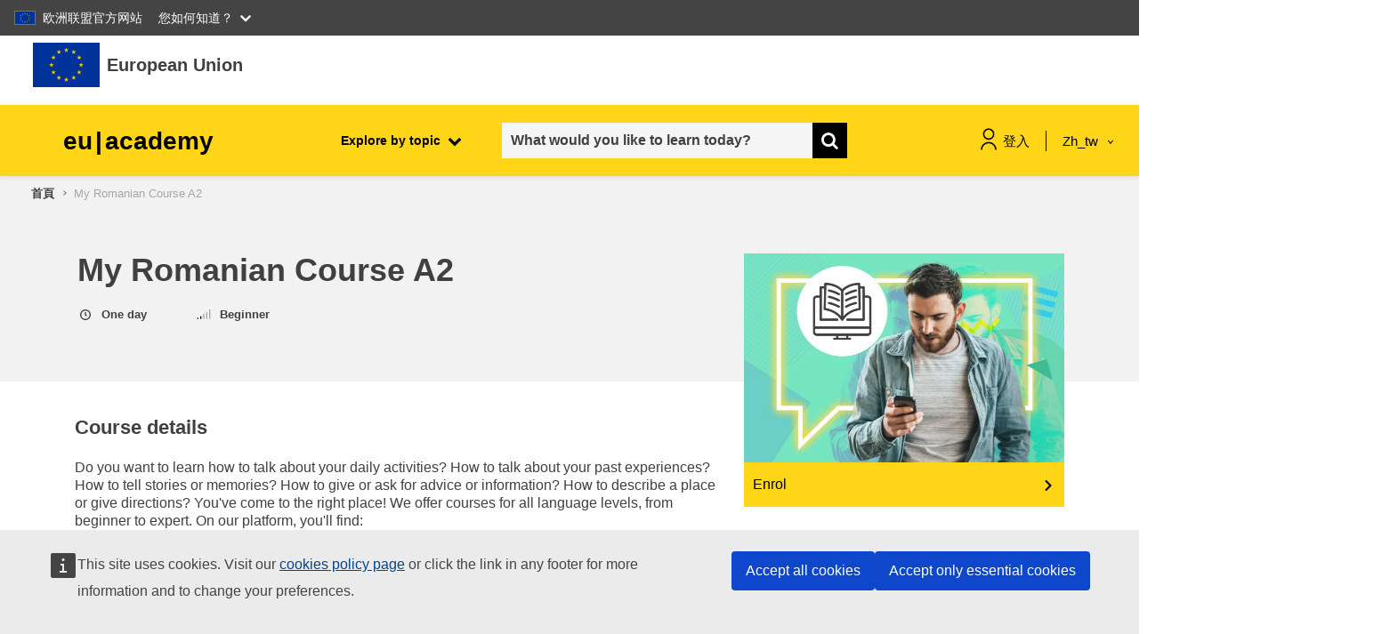

--- FILE ---
content_type: text/html; charset=utf-8
request_url: https://academy.europa.eu/courses/my-romanian-course-a2?lang=zh_tw
body_size: 21881
content:
<script>window.generalData = {isVisitor: "1"}</script>    <script defer src="https://webtools.europa.eu/load.js?globan=1110" type="text/javascript"></script>
<!DOCTYPE html>

<html  dir="ltr" lang="zh-tw" xml:lang="zh-tw">
<head>
    <title></title>
    <link rel="shortcut icon" href="https://academy.europa.eu/theme/image.php/eguru/theme/1768352397/favicon" />
    <script src="https://support.academy.europa.eu/scripts/sn_csm_ec.js?v=5.6"></script><script>window.onload = function(e){SN_CSM_EC.onLogout();SN_CSM_EC.init({
	moduleID: "https://support.academy.europa.eu/#fe8d902f870b2d103ab01fc83cbb35aa",
	loadFeature: SN_CSM_EC.loadEMFeature()
});}</script><meta http-equiv="Content-Type" content="text/html; charset=utf-8" />
<meta name="keywords" content="moodle, " />
<link rel="stylesheet" type="text/css" href="https://academy.europa.eu/theme/yui_combo.php?rollup/3.17.2/yui-moodlesimple-min.css" /><script id="firstthemesheet" type="text/css">/** Required in order to fix style inclusion problems in IE with YUI **/</script><link rel="stylesheet" type="text/css" href="https://academy.europa.eu/theme/styles.php/eguru/1768352397_1765446648/all" />
<link rel="stylesheet" type="text/css" href="https://academy.europa.eu/local/euacademy/css/jssocials-theme-flat.css" />
<link rel="stylesheet" type="text/css" href="https://academy.europa.eu/theme/eguru/vendors/bootstrap-multiselect/bootstrap-multiselect.css" />
<link rel="stylesheet" type="text/css" href="https://academy.europa.eu/local/euacademy/css/bootstrap-datepicker3.min.css" />
<link rel="stylesheet" type="text/css" href="https://academy.europa.eu/theme/eguru/style/jrc-editor.css" />
<link rel="stylesheet" type="text/css" href="https://academy.europa.eu/theme/eguru/vendors/cropper/cropper.min.css" />
<script>
//<![CDATA[
var M = {}; M.yui = {};
M.pageloadstarttime = new Date();
M.cfg = {"wwwroot":"https:\/\/academy.europa.eu","sesskey":"YyQotC6vKE","sessiontimeout":"1800","sessiontimeoutwarning":"300","themerev":"1768352397","slasharguments":1,"theme":"eguru","iconsystemmodule":"core\/icon_system_fontawesome","jsrev":"1768352396","admin":"admin","svgicons":true,"usertimezone":"Europe\/Brussels","contextid":1,"langrev":1768697112,"templaterev":"1768352396"};var yui1ConfigFn = function(me) {if(/-skin|reset|fonts|grids|base/.test(me.name)){me.type='css';me.path=me.path.replace(/\.js/,'.css');me.path=me.path.replace(/\/yui2-skin/,'/assets/skins/sam/yui2-skin')}};
var yui2ConfigFn = function(me) {var parts=me.name.replace(/^moodle-/,'').split('-'),component=parts.shift(),module=parts[0],min='-min';if(/-(skin|core)$/.test(me.name)){parts.pop();me.type='css';min=''}
if(module){var filename=parts.join('-');me.path=component+'/'+module+'/'+filename+min+'.'+me.type}else{me.path=component+'/'+component+'.'+me.type}};
YUI_config = {"debug":false,"base":"https:\/\/academy.europa.eu\/lib\/yuilib\/3.17.2\/","comboBase":"https:\/\/academy.europa.eu\/theme\/yui_combo.php?","combine":true,"filter":null,"insertBefore":"firstthemesheet","groups":{"yui2":{"base":"https:\/\/academy.europa.eu\/lib\/yuilib\/2in3\/2.9.0\/build\/","comboBase":"https:\/\/academy.europa.eu\/theme\/yui_combo.php?","combine":true,"ext":false,"root":"2in3\/2.9.0\/build\/","patterns":{"yui2-":{"group":"yui2","configFn":yui1ConfigFn}}},"moodle":{"name":"moodle","base":"https:\/\/academy.europa.eu\/theme\/yui_combo.php?m\/1768352396\/","combine":true,"comboBase":"https:\/\/academy.europa.eu\/theme\/yui_combo.php?","ext":false,"root":"m\/1768352396\/","patterns":{"moodle-":{"group":"moodle","configFn":yui2ConfigFn}},"filter":null,"modules":{"moodle-core-actionmenu":{"requires":["base","event","node-event-simulate"]},"moodle-core-blocks":{"requires":["base","node","io","dom","dd","dd-scroll","moodle-core-dragdrop","moodle-core-notification"]},"moodle-core-chooserdialogue":{"requires":["base","panel","moodle-core-notification"]},"moodle-core-dragdrop":{"requires":["base","node","io","dom","dd","event-key","event-focus","moodle-core-notification"]},"moodle-core-event":{"requires":["event-custom"]},"moodle-core-formchangechecker":{"requires":["base","event-focus","moodle-core-event"]},"moodle-core-handlebars":{"condition":{"trigger":"handlebars","when":"after"}},"moodle-core-languninstallconfirm":{"requires":["base","node","moodle-core-notification-confirm","moodle-core-notification-alert"]},"moodle-core-lockscroll":{"requires":["plugin","base-build"]},"moodle-core-maintenancemodetimer":{"requires":["base","node"]},"moodle-core-notification":{"requires":["moodle-core-notification-dialogue","moodle-core-notification-alert","moodle-core-notification-confirm","moodle-core-notification-exception","moodle-core-notification-ajaxexception"]},"moodle-core-notification-dialogue":{"requires":["base","node","panel","escape","event-key","dd-plugin","moodle-core-widget-focusafterclose","moodle-core-lockscroll"]},"moodle-core-notification-alert":{"requires":["moodle-core-notification-dialogue"]},"moodle-core-notification-confirm":{"requires":["moodle-core-notification-dialogue"]},"moodle-core-notification-exception":{"requires":["moodle-core-notification-dialogue"]},"moodle-core-notification-ajaxexception":{"requires":["moodle-core-notification-dialogue"]},"moodle-core-popuphelp":{"requires":["moodle-core-tooltip"]},"moodle-core-tooltip":{"requires":["base","node","io-base","moodle-core-notification-dialogue","json-parse","widget-position","widget-position-align","event-outside","cache-base"]},"moodle-core_availability-form":{"requires":["base","node","event","event-delegate","panel","moodle-core-notification-dialogue","json"]},"moodle-backup-backupselectall":{"requires":["node","event","node-event-simulate","anim"]},"moodle-backup-confirmcancel":{"requires":["node","node-event-simulate","moodle-core-notification-confirm"]},"moodle-course-categoryexpander":{"requires":["node","event-key"]},"moodle-course-dragdrop":{"requires":["base","node","io","dom","dd","dd-scroll","moodle-core-dragdrop","moodle-core-notification","moodle-course-coursebase","moodle-course-util"]},"moodle-course-formatchooser":{"requires":["base","node","node-event-simulate"]},"moodle-course-management":{"requires":["base","node","io-base","moodle-core-notification-exception","json-parse","dd-constrain","dd-proxy","dd-drop","dd-delegate","node-event-delegate"]},"moodle-course-util":{"requires":["node"],"use":["moodle-course-util-base"],"submodules":{"moodle-course-util-base":{},"moodle-course-util-section":{"requires":["node","moodle-course-util-base"]},"moodle-course-util-cm":{"requires":["node","moodle-course-util-base"]}}},"moodle-form-dateselector":{"requires":["base","node","overlay","calendar"]},"moodle-form-passwordunmask":{"requires":[]},"moodle-form-shortforms":{"requires":["node","base","selector-css3","moodle-core-event"]},"moodle-question-chooser":{"requires":["moodle-core-chooserdialogue"]},"moodle-question-preview":{"requires":["base","dom","event-delegate","event-key","core_question_engine"]},"moodle-question-searchform":{"requires":["base","node"]},"moodle-availability_completion-form":{"requires":["base","node","event","moodle-core_availability-form"]},"moodle-availability_date-form":{"requires":["base","node","event","io","moodle-core_availability-form"]},"moodle-availability_grade-form":{"requires":["base","node","event","moodle-core_availability-form"]},"moodle-availability_group-form":{"requires":["base","node","event","moodle-core_availability-form"]},"moodle-availability_grouping-form":{"requires":["base","node","event","moodle-core_availability-form"]},"moodle-availability_language-form":{"requires":["base","node","event","node-event-simulate","moodle-core_availability-form"]},"moodle-availability_profile-form":{"requires":["base","node","event","moodle-core_availability-form"]},"moodle-mod_assign-history":{"requires":["node","transition"]},"moodle-mod_checklist-linkselect":{"requires":["node","event-valuechange"]},"moodle-mod_customcert-rearrange":{"requires":["dd-delegate","dd-drag"]},"moodle-mod_quiz-autosave":{"requires":["base","node","event","event-valuechange","node-event-delegate","io-form"]},"moodle-mod_quiz-dragdrop":{"requires":["base","node","io","dom","dd","dd-scroll","moodle-core-dragdrop","moodle-core-notification","moodle-mod_quiz-quizbase","moodle-mod_quiz-util-base","moodle-mod_quiz-util-page","moodle-mod_quiz-util-slot","moodle-course-util"]},"moodle-mod_quiz-modform":{"requires":["base","node","event"]},"moodle-mod_quiz-questionchooser":{"requires":["moodle-core-chooserdialogue","moodle-mod_quiz-util","querystring-parse"]},"moodle-mod_quiz-quizbase":{"requires":["base","node"]},"moodle-mod_quiz-toolboxes":{"requires":["base","node","event","event-key","io","moodle-mod_quiz-quizbase","moodle-mod_quiz-util-slot","moodle-core-notification-ajaxexception"]},"moodle-mod_quiz-util":{"requires":["node","moodle-core-actionmenu"],"use":["moodle-mod_quiz-util-base"],"submodules":{"moodle-mod_quiz-util-base":{},"moodle-mod_quiz-util-slot":{"requires":["node","moodle-mod_quiz-util-base"]},"moodle-mod_quiz-util-page":{"requires":["node","moodle-mod_quiz-util-base"]}}},"moodle-filter_glossary-autolinker":{"requires":["base","node","io-base","json-parse","event-delegate","overlay","moodle-core-event","moodle-core-notification-alert","moodle-core-notification-exception","moodle-core-notification-ajaxexception"]},"moodle-filter_mathjaxloader-loader":{"requires":["moodle-core-event"]},"moodle-editor_atto-editor":{"requires":["node","transition","io","overlay","escape","event","event-simulate","event-custom","node-event-html5","node-event-simulate","yui-throttle","moodle-core-notification-dialogue","moodle-core-notification-confirm","moodle-editor_atto-rangy","handlebars","timers","querystring-stringify"]},"moodle-editor_atto-plugin":{"requires":["node","base","escape","event","event-outside","handlebars","event-custom","timers","moodle-editor_atto-menu"]},"moodle-editor_atto-menu":{"requires":["moodle-core-notification-dialogue","node","event","event-custom"]},"moodle-editor_atto-rangy":{"requires":[]},"moodle-report_eventlist-eventfilter":{"requires":["base","event","node","node-event-delegate","datatable","autocomplete","autocomplete-filters"]},"moodle-report_loglive-fetchlogs":{"requires":["base","event","node","io","node-event-delegate"]},"moodle-gradereport_grader-gradereporttable":{"requires":["base","node","event","handlebars","overlay","event-hover"]},"moodle-gradereport_history-userselector":{"requires":["escape","event-delegate","event-key","handlebars","io-base","json-parse","moodle-core-notification-dialogue"]},"moodle-tool_capability-search":{"requires":["base","node"]},"moodle-tool_lp-dragdrop-reorder":{"requires":["moodle-core-dragdrop"]},"moodle-tool_monitor-dropdown":{"requires":["base","event","node"]},"moodle-assignfeedback_editpdf-editor":{"requires":["base","event","node","io","graphics","json","event-move","event-resize","transition","querystring-stringify-simple","moodle-core-notification-dialog","moodle-core-notification-alert","moodle-core-notification-warning","moodle-core-notification-exception","moodle-core-notification-ajaxexception"]},"moodle-atto_accessibilitychecker-button":{"requires":["color-base","moodle-editor_atto-plugin"]},"moodle-atto_accessibilityhelper-button":{"requires":["moodle-editor_atto-plugin"]},"moodle-atto_align-button":{"requires":["moodle-editor_atto-plugin"]},"moodle-atto_bold-button":{"requires":["moodle-editor_atto-plugin"]},"moodle-atto_charmap-button":{"requires":["moodle-editor_atto-plugin"]},"moodle-atto_clear-button":{"requires":["moodle-editor_atto-plugin"]},"moodle-atto_collapse-button":{"requires":["moodle-editor_atto-plugin"]},"moodle-atto_emojipicker-button":{"requires":["moodle-editor_atto-plugin"]},"moodle-atto_emoticon-button":{"requires":["moodle-editor_atto-plugin"]},"moodle-atto_equation-button":{"requires":["moodle-editor_atto-plugin","moodle-core-event","io","event-valuechange","tabview","array-extras"]},"moodle-atto_h5p-button":{"requires":["moodle-editor_atto-plugin"]},"moodle-atto_html-beautify":{},"moodle-atto_html-button":{"requires":["promise","moodle-editor_atto-plugin","moodle-atto_html-beautify","moodle-atto_html-codemirror","event-valuechange"]},"moodle-atto_html-codemirror":{"requires":["moodle-atto_html-codemirror-skin"]},"moodle-atto_image-button":{"requires":["moodle-editor_atto-plugin"]},"moodle-atto_indent-button":{"requires":["moodle-editor_atto-plugin"]},"moodle-atto_italic-button":{"requires":["moodle-editor_atto-plugin"]},"moodle-atto_link-button":{"requires":["moodle-editor_atto-plugin"]},"moodle-atto_managefiles-button":{"requires":["moodle-editor_atto-plugin"]},"moodle-atto_managefiles-usedfiles":{"requires":["node","escape"]},"moodle-atto_media-button":{"requires":["moodle-editor_atto-plugin","moodle-form-shortforms"]},"moodle-atto_noautolink-button":{"requires":["moodle-editor_atto-plugin"]},"moodle-atto_orderedlist-button":{"requires":["moodle-editor_atto-plugin"]},"moodle-atto_recordrtc-button":{"requires":["moodle-editor_atto-plugin","moodle-atto_recordrtc-recording"]},"moodle-atto_recordrtc-recording":{"requires":["moodle-atto_recordrtc-button"]},"moodle-atto_rtl-button":{"requires":["moodle-editor_atto-plugin"]},"moodle-atto_strike-button":{"requires":["moodle-editor_atto-plugin"]},"moodle-atto_subscript-button":{"requires":["moodle-editor_atto-plugin"]},"moodle-atto_superscript-button":{"requires":["moodle-editor_atto-plugin"]},"moodle-atto_table-button":{"requires":["moodle-editor_atto-plugin","moodle-editor_atto-menu","event","event-valuechange"]},"moodle-atto_title-button":{"requires":["moodle-editor_atto-plugin"]},"moodle-atto_underline-button":{"requires":["moodle-editor_atto-plugin"]},"moodle-atto_undo-button":{"requires":["moodle-editor_atto-plugin"]},"moodle-atto_unorderedlist-button":{"requires":["moodle-editor_atto-plugin"]}}},"gallery":{"name":"gallery","base":"https:\/\/academy.europa.eu\/lib\/yuilib\/gallery\/","combine":true,"comboBase":"https:\/\/academy.europa.eu\/theme\/yui_combo.php?","ext":false,"root":"gallery\/1768352396\/","patterns":{"gallery-":{"group":"gallery"}}}},"modules":{"core_filepicker":{"name":"core_filepicker","fullpath":"https:\/\/academy.europa.eu\/lib\/javascript.php\/1768352396\/repository\/filepicker.js","requires":["base","node","node-event-simulate","json","async-queue","io-base","io-upload-iframe","io-form","yui2-treeview","panel","cookie","datatable","datatable-sort","resize-plugin","dd-plugin","escape","moodle-core_filepicker","moodle-core-notification-dialogue"]},"core_comment":{"name":"core_comment","fullpath":"https:\/\/academy.europa.eu\/lib\/javascript.php\/1768352396\/comment\/comment.js","requires":["base","io-base","node","json","yui2-animation","overlay","escape"]},"mathjax":{"name":"mathjax","fullpath":"https:\/\/cdn.jsdelivr.net\/npm\/mathjax@2.7.9\/MathJax.js?delayStartupUntil=configured"}}};
M.yui.loader = {modules: {}};

//]]>
</script>

<meta property="og:title" content="My Romanian Course A2" />
        <meta property="og:type" content="website" />
        <meta property="og:image" content="https://academy.europa.eu/pluginfile.php/302615/course/overviewfiles//A2%20OK.jpg" />
        <meta property="og:url" content="https://academy.europa.eu/courses/my-romanian-course-a2" />
        <meta property="og:site_name" content="My Romanian Course A2" />
        <meta property="og:description" content="My Romanian Course A2" />
    <meta name="viewport" content="width=device-width, initial-scale=1.0">
</head>
<body  id="page-local-euacademy-pages-course-overview" class="format-site  path-local path-local-euacademy path-local-euacademy-pages path-local-euacademy-pages-course dir-ltr lang-zh_tw yui-skin-sam yui3-skin-sam academy-europa-eu pagelayout-standard course-1 context-1 notloggedin ">

<div id="page-wrapper">

    <div>
    <a class="sr-only sr-only-focusable" href="#maincontent">跳至主內容</a>
</div><script src="https://academy.europa.eu/lib/javascript.php/1768352396/lib/babel-polyfill/polyfill.min.js"></script>
<script src="https://academy.europa.eu/lib/javascript.php/1768352396/lib/polyfills/polyfill.js"></script>
<script src="https://academy.europa.eu/theme/yui_combo.php?rollup/3.17.2/yui-moodlesimple-min.js"></script><script src="https://academy.europa.eu/theme/jquery.php/core/jquery-3.5.1.min.js"></script>
<script src="https://academy.europa.eu/lib/javascript.php/1768352396/lib/javascript-static.min.js"></script>
<script>
//<![CDATA[
document.body.className += ' jsenabled';
//]]>
</script>



    <svg id="icons_sprite" version="1.1" xmlns="http://www.w3.org/2000/svg" xmlns:xlink="http://www.w3.org/1999/xlink">
       <symbol id="svg-sprite" version="1.1" xmlns="http://www.w3.org/2000/svg" xmlns:xlink="http://www.w3.org/1999/xlink">
          <defs>
             <symbol id="icon_student" viewBox="0 0 80 80">
                <title>student</title>
                <path class="accent-color" d="M24.9282 48.6768L40 60.4L55.0719 48.6768"/>
                <path class="accent-color" d="M10.5332 6V28.6667"/>
                <path class="main-color" d="M55.8666 21.8667C55.8666 30.6281 48.7614 37.7333 40 37.7333C31.2385 37.7333 24.1333 30.6281 24.1333 21.8667V6H55.8666V21.8667Z"/>
                <path class="main-color" d="M10.5332 74C10.5332 57.7253 23.7252 44.5333 39.9999 44.5333C56.2745 44.5333 69.4665 57.7253 69.4665 74"/>
                <path class="main-color" d="M6 6H74"/>
                <path class="main-color" d="M24.1333 19.6H55.8666"/>
             </symbol>
             <symbol id="icon_target" viewBox="0 0 80 80">
                <title>target</title>
                <path class="main-color" d="M36.7202 39.53L50.6102 25.64"/>
                <path class="main-color" d="M50.6104 25.64L52.5037 13.14L63.3304 2.5L65.0037 11.2467L73.7503 12.92L63.1104 23.7467L50.6104 25.64Z"/>
                <path class="main-color" d="M70.1835 31.71C74.7635 49.0666 64.4035 66.8466 47.0469 71.4233C29.6902 76 11.9135 65.6466 7.33354 48.29C2.75354 30.9333 13.1135 13.1533 30.4702 8.57329C34.2435 7.57662 38.1669 7.26995 42.0469 7.66662"/>
                <path class="accent-color" d="M55.7404 35.79C58.067 45.1733 52.347 54.6667 42.9637 56.9933C33.5804 59.32 24.087 53.6 21.7604 44.2167C19.4337 34.8333 25.1537 25.34 34.537 23.0133C35.9104 22.6733 37.3237 22.5 38.7404 22.5"/>
                <path class="main-color"d="M21.7202 67.5L19.2202 77.5"/>
                <path class="main-color" d="M56.7202 67.5L59.2202 77.5"/>
             </symbol>
             <symbol id="icon_speaker">
                <title>speaker</title>
                <path d="M42 1.99988V5.99988" stroke="#FFD617" stroke-width="3" stroke-linecap="round" stroke-linejoin="round"/>
                <path d="M62.0002 21.9999H57.7148" stroke="#FFD617" stroke-width="3" stroke-linecap="round" stroke-linejoin="round"/>
                <path d="M25.5039 8.93323L29.1439 12.5706" stroke="#FFD617" stroke-width="3" stroke-linecap="round" stroke-linejoin="round"/>
                <path d="M58.4955 8.93323L54.8555 12.5706" stroke="#FFD617" stroke-width="3" stroke-linecap="round" stroke-linejoin="round"/>
                <path d="M37.9996 31.1546V35.9999H45.9997V31.1546C47.3115 30.5798 48.4844 29.7298 49.4391 28.6622C50.3938 27.5946 51.1078 26.3342 51.5329 24.9666C51.958 23.5989 52.0842 22.1559 51.903 20.7352C51.7217 19.3145 51.2373 17.9493 50.4824 16.7322C49.7275 15.5151 48.7199 14.4744 47.5278 13.6807C46.3356 12.8869 44.9868 12.3587 43.5727 12.1317C42.1586 11.9047 40.7122 11.9843 39.3316 12.365C37.9509 12.7458 36.6682 13.4188 35.5703 14.3386" stroke="black" stroke-width="3" stroke-linecap="round" stroke-linejoin="round"/>
                <path d="M38 41.9999H46" stroke="black" stroke-width="3" stroke-linecap="round" stroke-linejoin="round"/>
                <path d="M2 61.9999C2 57.226 3.89642 52.6476 7.27208 49.272C10.6477 45.8963 15.2261 43.9999 20 43.9999C24.7739 43.9999 29.3523 45.8963 32.7279 49.272C36.1036 52.6476 38 57.226 38 61.9999H2Z" stroke="black" stroke-width="3" stroke-linecap="round" stroke-linejoin="round"/>
                <path d="M10.5195 23.4159C13.0992 26.0872 16.4309 27.9099 20.0716 28.6415C23.7123 29.3732 27.4895 28.9792 30.9009 27.5119" stroke="black" stroke-width="3" stroke-linecap="round" stroke-linejoin="round"/>
                <path d="M9 29C9 31.9174 10.1589 34.7153 12.2218 36.7782C14.2847 38.8411 17.0826 40 20 40C22.9174 40 25.7153 38.8411 27.7782 36.7782C29.8411 34.7153 31 31.9174 31 29C31 26.0826 29.8411 23.2847 27.7782 21.2218C25.7153 19.1589 22.9174 18 20 18C17.0826 18 14.2847 19.1589 12.2218 21.2218C10.1589 23.2847 9 26.0826 9 29V29Z" stroke="black" stroke-width="3" stroke-linecap="round" stroke-linejoin="round"/>
             </symbol>
    
             <symbol id="icon_book">
                <title>book</title>
                <path d="M32.0039 0L30.6098 4.29046L32.754 4.98714L32.0039 0Z" fill="#FFD617"/>
                <path d="M32 0L33.3941 4.29046L31.2499 4.98714L32 0Z" fill="#FFD617"/>
                <path d="M36.2979 3.11951L31.8182 3.11972L31.7865 5.37402L36.2979 3.11951Z" fill="#FFD617"/>
                <path fill-rule="evenodd" clip-rule="evenodd" d="M36.2949 3.10229L32.6209 5.76667L31.3201 3.95544L36.2949 3.10229Z" fill="#FFD617"/>
                <path d="M34.6592 8.16321L33.289 3.86955L31.121 4.56304L34.6592 8.16321Z" fill="#FFD617"/>
                <path d="M34.6445 8.16089L31.0099 5.50854L32.3502 3.6853L34.6445 8.16089Z" fill="#FFD617"/>
                <path d="M27.7119 3.12134L32.1916 3.12156L32.2232 5.37585L27.7119 3.12134Z" fill="#FFD617"/>
                <path d="M27.7139 3.104L31.3879 5.76838L32.6887 3.95717L27.7139 3.104Z" fill="#FFD617"/>
                <path d="M29.3545 8.16406L30.7247 3.87041L32.8927 4.5639L29.3545 8.16406Z" fill="#FFD617"/>
                <path d="M29.3652 8.16089L32.9998 5.50855L31.6596 3.6853L29.3652 8.16089Z" fill="#FFD617"/>
                <path d="M32.0098 54.1381L30.6157 58.4285L32.7599 59.1252L32.0098 54.1381Z" fill="#FFD617"/>
                <path d="M32.0078 54.1381L33.4019 58.4285L31.2577 59.1252L32.0078 54.1381Z" fill="#FFD617"/>
                <path d="M36.2979 57.2581L31.8182 57.2583L31.7865 59.5126L36.2979 57.2581Z" fill="#FFD617"/>
                <path d="M36.293 57.24L32.619 59.9044L31.3181 58.0932L36.293 57.24Z" fill="#FFD617"/>
                <path d="M34.6543 62.3019L33.2841 58.0082L31.1161 58.7017L34.6543 62.3019Z" fill="#FFD617"/>
                <path d="M34.6426 62.2975L31.0079 59.6451L32.3482 57.8219L34.6426 62.2975Z" fill="#FFD617"/>
                <path d="M27.7178 57.2549L32.1975 57.2551L32.2291 59.5094L27.7178 57.2549Z" fill="#FFD617"/>
                <path d="M27.7207 57.2388L31.3948 59.9031L32.6956 58.0919L27.7207 57.2388Z" fill="#FFD617"/>
                <path d="M29.3564 62.2997L30.7266 58.006L32.8947 58.6995L29.3564 62.2997Z" fill="#FFD617"/>
                <path d="M29.3691 62.2957L33.0038 59.6433L31.6635 57.8201L29.3691 62.2957Z" fill="#FFD617"/>
                <path d="M4.94629 27.0686L3.55225 31.3591L5.69642 32.0558L4.94629 27.0686Z" fill="#FFD617"/>
                <path d="M4.94727 27.0686L6.34132 31.3591L4.19715 32.0557L4.94727 27.0686Z" fill="#FFD617"/>
                <path d="M9.24219 30.1858L4.76249 30.186L4.73088 32.4403L9.24219 30.1858Z" fill="#FFD617"/>
                <path d="M9.24023 30.1674L5.5662 32.8317L4.26535 31.0205L9.24023 30.1674Z" fill="#FFD617"/>
                <path d="M7.59863 35.2324L6.22847 30.9388L4.06042 31.6323L7.59863 35.2324Z" fill="#FFD617"/>
                <path d="M7.58105 35.2278L3.94643 32.5754L5.28669 30.7522L7.58105 35.2278Z" fill="#FFD617"/>
                <path d="M0.65625 30.1858L5.13596 30.186L5.16756 32.4403L0.65625 30.1858Z" fill="#FFD617"/>
                <path d="M0.657227 30.1672L4.33121 32.8316L5.63205 31.0204L0.657227 30.1672Z" fill="#FFD617"/>
                <path d="M2.29395 35.2333L3.66411 30.9396L5.83216 31.6331L2.29395 35.2333Z" fill="#FFD617"/>
                <path d="M2.31152 35.2268L5.94619 32.5745L4.60592 30.7512L2.31152 35.2268Z" fill="#FFD617"/>
                <path d="M15.8369 11.7876L19.4715 9.13529L18.1312 7.312L15.8369 11.7876Z" fill="#FFD617"/>
                <path d="M15.8193 11.7897L17.1895 7.49607L19.3577 8.1896L15.8193 11.7897Z" fill="#FFD617"/>
                <path d="M14.1895 6.74561L17.8524 9.39539L19.1644 7.56957L14.1895 6.74561Z" fill="#FFD617"/>
                <path d="M14.1904 6.75171L18.687 6.74609L18.7017 8.99499L14.1904 6.75171Z" fill="#FFD617"/>
                <path d="M18.457 3.62549L17.0855 7.91817L19.2522 8.61263L18.457 3.62549Z" fill="#FFD617"/>
                <path d="M18.46 3.62488L19.8704 7.91837L17.7427 8.61202L18.46 3.62488Z" fill="#FFD617"/>
                <path d="M21.1406 11.7844L17.4773 9.13395L18.7883 7.30834L21.1406 11.7844Z" fill="#FFD617"/>
                <path d="M21.126 11.786L19.7145 7.49417L17.5884 8.19019L21.126 11.786Z" fill="#FFD617"/>
                <path d="M22.7656 6.74365L19.1223 9.39307L17.7907 7.56689L22.7656 6.74365Z" fill="#FFD617"/>
                <path d="M22.7578 6.74573L18.2527 6.74308L18.2588 8.99496L22.7578 6.74573Z" fill="#FFD617"/>
                <path d="M11.2217 21.6978L9.85157 17.4041L7.68346 18.0976L11.2217 21.6978Z" fill="#FFD617"/>
                <path d="M11.209 21.692L7.57431 19.0397L8.91458 17.2164L11.209 21.692Z" fill="#FFD617"/>
                <path d="M5.9082 21.6935L9.57201 19.0432L8.261 17.2179L5.9082 21.6935Z" fill="#FFD617"/>
                <path d="M5.91992 21.6951L7.33179 17.4037L9.45814 18.0996L5.91992 21.6951Z" fill="#FFD617"/>
                <path d="M4.28125 16.652L7.92457 19.3014L9.25613 17.4752L4.28125 16.652Z" fill="#FFD617"/>
                <path d="M4.28809 16.6548L8.7931 16.6521L8.78692 18.904L4.28809 16.6548Z" fill="#FFD617"/>
                <path d="M12.8604 16.6517L9.19752 19.3015L7.88553 17.4756L12.8604 16.6517Z" fill="#FFD617"/>
                <path d="M12.8594 16.6577L8.36283 16.6521L8.34807 18.9009L12.8594 16.6577Z" fill="#FFD617"/>
                <path d="M8.59473 13.5364L9.96625 17.8291L7.79955 18.5235L8.59473 13.5364Z" fill="#FFD617"/>
                <path d="M8.5918 13.5374L7.18131 17.8309L9.30905 18.5245L8.5918 13.5374Z" fill="#FFD617"/>
                <path d="M12.8682 43.7207L8.39188 43.7194L8.35698 45.9726L12.8682 43.7207Z" fill="#FFD617"/>
                <path d="M12.8682 43.7051L9.1936 46.3702L7.89328 44.5597L12.8682 43.7051Z" fill="#FFD617"/>
                <path d="M11.2246 48.7626L9.88143 44.4727L7.68639 45.1701L11.2246 48.7626Z" fill="#FFD617"/>
                <path d="M11.2041 48.7648L7.57606 46.1367L8.92295 44.2892L11.2041 48.7648Z" fill="#FFD617"/>
                <path d="M5.91309 48.7639L9.57354 46.0952L8.25953 44.2885L5.91309 48.7639Z" fill="#FFD617"/>
                <path d="M5.92188 48.7893L7.32357 44.4736L9.45908 45.1461L5.92188 48.7893Z" fill="#FFD617"/>
                <path d="M8.58594 40.6051L9.96823 44.8705L7.8123 45.5923L8.58594 40.6051Z" fill="#FFD617"/>
                <path d="M8.55273 40.6049L7.18288 44.9549L9.35124 45.592L8.55273 40.6049Z" fill="#FFD617"/>
                <path d="M4.28125 43.7838L8.76671 43.7201L8.7925 45.911L4.28125 43.7838Z" fill="#FFD617"/>
                <path d="M4.28125 43.7577L7.96411 46.374L9.25607 44.5148L4.28125 43.7577Z" fill="#FFD617"/>
                <path d="M22.7637 53.629L18.2873 53.6277L18.2524 55.8809L22.7637 53.629Z" fill="#FFD617"/>
                <path d="M22.7627 53.6133L19.0882 56.2784L17.7879 54.4679L22.7627 53.6133Z" fill="#FFD617"/>
                <path d="M21.1279 58.67L19.7848 54.3802L17.5897 55.0776L21.1279 58.67Z" fill="#FFD617"/>
                <path d="M21.1084 58.6711L17.4804 56.0431L18.8273 54.1955L21.1084 58.6711Z" fill="#FFD617"/>
                <path d="M15.8174 58.6704L19.4784 56.0013L18.1645 54.1948L15.8174 58.6704Z" fill="#FFD617"/>
                <path d="M15.8262 58.6963L17.2285 54.3814L19.3644 55.0536L15.8262 58.6963Z" fill="#FFD617"/>
                <path d="M18.4873 50.5114L19.8696 54.7767L17.7136 55.4985L18.4873 50.5114Z" fill="#FFD617"/>
                <path d="M18.457 50.511L17.0871 54.861L19.2555 55.4981L18.457 50.511Z" fill="#FFD617"/>
                <path d="M14.1865 53.6941L18.672 53.6304L18.6978 55.8212L14.1865 53.6941Z" fill="#FFD617"/>
                <path d="M14.1865 53.6655L17.8694 56.2819L19.1613 54.4226L14.1865 53.6655Z" fill="#FFD617"/>
                <path d="M59.0605 27.0693L60.4546 31.3598L58.3104 32.0565L59.0605 27.0693Z" fill="#FFD617"/>
                <path d="M59.0586 27.0684L57.6646 31.3588L59.8087 32.0555L59.0586 27.0684Z" fill="#FFD617"/>
                <path d="M54.7715 30.1895L59.251 30.1897L59.2826 32.444L54.7715 30.1895Z" fill="#FFD617"/>
                <path d="M54.7754 30.1732L58.4495 32.8376L59.7503 31.0264L54.7754 30.1732Z" fill="#FFD617"/>
                <path d="M56.4121 35.2363L57.7823 30.9427L59.9503 31.6362L56.4121 35.2363Z" fill="#FFD617"/>
                <path d="M56.4277 35.2332L60.0624 32.5808L58.7221 30.7576L56.4277 35.2332Z" fill="#FFD617"/>
                <path d="M63.3467 30.187L58.8671 30.1872L58.8354 32.4415L63.3467 30.187Z" fill="#FFD617"/>
                <path d="M63.3418 30.1722L59.6677 32.8366L58.3669 31.0254L63.3418 30.1722Z" fill="#FFD617"/>
                <path d="M61.709 35.2356L60.3388 30.9419L58.1708 31.6354L61.709 35.2356Z" fill="#FFD617"/>
                <path d="M61.6924 35.231L58.0578 32.5786L59.398 30.7554L61.6924 35.231Z" fill="#FFD617"/>
                <path d="M48.1699 11.7891L44.5354 9.13676L45.8757 7.31347L48.1699 11.7891Z" fill="#FFD617"/>
                <path d="M48.1846 11.7921L46.8145 7.49851L44.6464 8.19205L48.1846 11.7921Z" fill="#FFD617"/>
                <path d="M49.8203 6.74854L46.1575 9.39829L44.8456 7.57245L49.8203 6.74854Z" fill="#FFD617"/>
                <path d="M49.8213 6.75073L45.3247 6.74508L45.31 8.99395L49.8213 6.75073Z" fill="#FFD617"/>
                <path d="M45.5537 3.6272L46.9252 7.91989L44.7585 8.61434L45.5537 3.6272Z" fill="#FFD617"/>
                <path d="M45.5508 3.62646L44.1403 7.91996L46.268 8.61361L45.5508 3.62646Z" fill="#FFD617"/>
                <path d="M42.8672 11.7859L46.531 9.13561L45.22 7.3103L42.8672 11.7859Z" fill="#FFD617"/>
                <path d="M42.8828 11.7875L44.2947 7.49616L46.4211 8.19198L42.8828 11.7875Z" fill="#FFD617"/>
                <path d="M41.2412 6.74487L44.8845 9.39428L46.216 7.5681L41.2412 6.74487Z" fill="#FFD617"/>
                <path d="M41.2461 6.74597L45.7511 6.74332L45.7449 8.99519L41.2461 6.74597Z" fill="#FFD617"/>
                <path d="M52.7871 21.7014L54.1572 17.4078L56.3253 18.1013L52.7871 21.7014Z" fill="#FFD617"/>
                <path d="M52.8037 21.6975L56.4384 19.0452L55.0981 17.2219L52.8037 21.6975Z" fill="#FFD617"/>
                <path d="M58.1025 21.6941L54.4387 19.0438L55.7498 17.2185L58.1025 21.6941Z" fill="#FFD617"/>
                <path d="M58.0898 21.6936L56.678 17.4023L54.5516 18.0981L58.0898 21.6936Z" fill="#FFD617"/>
                <path d="M59.7295 16.6521L56.0862 19.3015L54.7547 17.4753L59.7295 16.6521Z" fill="#FFD617"/>
                <path d="M59.7197 16.6536L55.2146 16.6509L55.2208 18.9028L59.7197 16.6536Z" fill="#FFD617"/>
                <path d="M51.1514 16.6559L54.8142 19.3057L56.1262 17.4798L51.1514 16.6559Z" fill="#FFD617"/>
                <path d="M51.1523 16.661L55.6488 16.6554L55.6636 18.9042L51.1523 16.661Z" fill="#FFD617"/>
                <path d="M55.4199 13.5347L54.0484 17.8274L56.2151 18.5218L55.4199 13.5347Z" fill="#FFD617"/>
                <path d="M55.4229 13.5349L56.8333 17.8284L54.7056 18.5221L55.4229 13.5349Z" fill="#FFD617"/>
                <path d="M51.1445 43.7236L55.6207 43.7224L55.6557 45.9756L51.1445 43.7236Z" fill="#FFD617"/>
                <path d="M51.1416 43.7053L54.8161 46.3704L56.1164 44.5599L51.1416 43.7053Z" fill="#FFD617"/>
                <path d="M52.7861 48.7633L54.1294 44.4732L56.3243 45.1705L52.7861 48.7633Z" fill="#FFD617"/>
                <path d="M52.8076 48.7665L56.4356 46.1384L55.0887 44.2909L52.8076 48.7665Z" fill="#FFD617"/>
                <path d="M58.0977 48.7603L54.4367 46.0911L55.7505 44.2847L58.0977 48.7603Z" fill="#FFD617"/>
                <path d="M58.0869 48.7894L56.6846 44.4745L54.5487 45.1467L58.0869 48.7894Z" fill="#FFD617"/>
                <path d="M55.4209 40.6042L54.0386 44.8696L56.1945 45.5914L55.4209 40.6042Z" fill="#FFD617"/>
                <path d="M55.4561 40.6031L56.8259 44.9532L54.6575 45.5903L55.4561 40.6031Z" fill="#FFD617"/>
                <path d="M59.7266 43.7832L55.2411 43.7195L55.2153 45.9103L59.7266 43.7832Z" fill="#FFD617"/>
                <path d="M59.7266 43.7576L56.0436 46.3739L54.7516 44.5146L59.7266 43.7576Z" fill="#FFD617"/>
                <path d="M41.2422 53.6294L45.7185 53.6281L45.7534 55.8813L41.2422 53.6294Z" fill="#FFD617"/>
                <path d="M41.2422 53.6119L44.9167 56.2771L46.217 54.4666L41.2422 53.6119Z" fill="#FFD617"/>
                <path d="M42.8838 58.6703L44.227 54.3805L46.422 55.0778L42.8838 58.6703Z" fill="#FFD617"/>
                <path d="M42.9053 58.6724L46.5332 56.0443L45.1864 54.1968L42.9053 58.6724Z" fill="#FFD617"/>
                <path d="M48.1934 58.6702L44.5324 56.001L45.8462 54.1946L48.1934 58.6702Z" fill="#FFD617"/>
                <path d="M48.1836 58.6969L46.7813 54.382L44.6454 55.0542L48.1836 58.6969Z" fill="#FFD617"/>
                <path d="M45.5205 50.509L44.1382 54.7744L46.2941 55.4962L45.5205 50.509Z" fill="#FFD617"/>
                <path d="M45.5547 50.5079L46.9245 54.858L44.7562 55.4951L45.5547 50.5079Z" fill="#FFD617"/>
                <path d="M49.8223 53.6908L45.3368 53.6271L45.311 55.8179L49.8223 53.6908Z" fill="#FFD617"/>
                <path d="M49.8193 53.6637L46.1364 56.28L44.8445 54.4208L49.8193 53.6637Z" fill="#FFD617"/>
                <path d="M30.3293 28.479H23.5043V31.2178H29.7693V33.4578H23.5043V36.774H30.6443V39.0928H20.8705V26.1953H30.3293V28.479ZM32.2067 26.1953H34.9454V34.1228C34.9454 35.0094 35.0504 35.6569 35.2604 36.0653C35.5871 36.7886 36.2987 37.1503 37.3954 37.1503C38.4862 37.1503 39.195 36.7886 39.5217 36.0653C39.7317 35.6569 39.8367 35.0094 39.8367 34.1228V26.1953H42.5754V34.1228C42.5754 35.4936 42.3625 36.5611 41.9367 37.3253C41.1433 38.7253 39.6296 39.4253 37.3954 39.4253C35.1612 39.4253 33.6446 38.7253 32.8454 37.3253C32.4196 36.5611 32.2067 35.4936 32.2067 34.1228V26.1953Z" fill="black"/>
             </symbol>
          </defs>
       </symbol>
    </svg>
    
    <div class="header-main">
       <div class="logo-wrapper-div">
          <img class="europeanunionlogo" src="https://academy.europa.eu/theme/image.php/eguru/theme/1768352397/eu" />
           
               <h2>European Union</h2>
           
       </div>
        
        <nav id="header" role="banner" class="navbar navbar-light navbar-expand moodle-has-zindex">
            <!-- LMSACE S.o -->
            <div class="header-menubar">
                <div class="container">
                    <div class="left-col">
                        <h1 class="euac_logo ecl-page-header-core__title">
                            <a href="/">eu<span class="euac_logo_line">|</span>academy</a>
                        </h1>
                    </div>
        
                    <div class="middle-col" id="header-search-bar">
                        <div class="searchboxreveal">
                            <a class="shortsearchboxexplore nd-explore">
                                Explore by topic
                                <i class="icon fa fa-chevron-down"></i>
                            </a>
        
                            <form id="search-bar-form" class="search-bar m-0" action=https://academy.europa.eu/search/index.php  method="get" accept-charset="utf-8" class="mform form-inline simplesearchform">
                                <input type="text"
                                       id="searchinput-696c2d3516df7696c2d34e969a5"
                                       class="form-control shortsearchbox"
                                       placeholder="What would you like to learn today?"
                                       data-plchdtext="What would you like to learn today?"
                                       data-plchtext="Search"
                                       aria-label="搜尋"
                                       name="search"
                                       data-region="input"
                                       autocomplete="off"
                                       data-minchr="4"
                                       value=""
                                >
                                <button type="submit" class="btn btn-secondary" type="button">
                                    <i class="fa fa-search" aria-hidden="true"></i>
                                </button>
                                <img src="https://academy.europa.eu/theme/eguru/pix/close.svg" style="height:20px; margin-left:10px"/>
                            </form>
                        </div>
                    </div>
        
                    <div class="right-col">
                        <button type="submit" class="btn btn-secondary" type="button" id="search-icon-outside">
                            <i class="fa fa-search" aria-hidden="true"></i>
                        </button>
                            <div class="loginwrapper">
                                <span class="loginspan d-flex align-items-center">
                                    <svg class="login-user-icon" width="32" height="32" viewBox="0 0 40 40" fill="none" xmlns="http://www.w3.org/2000/svg">
                                        <path fill-rule="evenodd" clip-rule="evenodd" d="M20 17C23.3137 17 26 14.3137 26 11C26 7.68629 23.3137 5 20 5C16.6863 5 14 7.68629 14 11C14 14.3137 16.6863 17 20 17ZM20 19C24.4183 19 28 15.4183 28 11C28 6.58172 24.4183 3 20 3C15.5817 3 12 6.58172 12 11C12 15.4183 15.5817 19 20 19Z" fill="black"/>
                                        <path fill-rule="evenodd" clip-rule="evenodd" d="M20 24C15.0294 24 11 28.0294 11 33H9C9 26.9249 13.9249 22 20 22C26.0751 22 31 26.9249 31 33H29C29 28.0294 24.9706 24 20 24Z" fill="black"/>
                                    </svg>
                                        <a href="https://academy.europa.eu/login/index.php">登入</a>
                                    <span  class="lang-divider"></span>
                                </span>
                                
        <a href="javascript:void(0);" class="link-language-selector">Zh_tw
            <span class="d-revert" style="margin-left: 6px"> 
            <svg width="8" height="8" viewBox="0 0 8 8" fill="none" xmlns="http://www.w3.org/2000/svg">
                <path d="M1.58333 1.58333L3.91667 4.401L6.25 1.58333L7 2.2995L3.91667 6L0.833333 2.2995L1.58333
                1.58333Z"
                fill="black"/></svg></span>
        </a>
                            </div>
                    </div>
        
                </div>
            </div>
        </nav>
        <div class="searchwrapper">
            <!--Override by Tremend-->
<form id="coursesearch" method="get" class="form-inline only-mobile" action=https://academy.europa.eu/search/index.php>
    <fieldset class="coursesearchbox invisiblefieldset">
        <div class="d-flex align-items-center justify-content-between" style="width: calc(100vw - 32px)">
            <a class="shortsearchboxexplore outside">Search</a>
            <div class="navbar-actions">
<!--                <i class="fa fa-search new-icon" aria-hidden="true"></i>-->
<!--                <img src="https://academy.europa.eu/theme/eguru/pix/close.svg" style="height:20px; margin-left:10px"/>-->
                <i class="icon fa fa-times" id="close-search-icon" style="height:20px; margin-left:10px"></i>
            </div>
        </div>
        <div class="searchboxreveal">
            <a class="shortsearchboxexplore nd-explore">
                Explore by topic
                <i class="icon fa fa-chevron-down ml-4"></i>
            </a>

            <span class="search-bar">
                <input id="shortsearchbox"
                       style="background-color: #f5f5f5 !important; color: black"
                       type="text"
                       aria-label="搜尋"
                       name="search"
                       data-region="input"
                       autocomplete="off"
                       value=""
                       placeholder="What would you like to learn today?"
                       class="form-control shortsearchbox"
                       data-minchr="4">
                <button type="submit" class="btn btn-secondary" type="button">
                    <i class="fa fa-search" style="color: #FFFFFF; " aria-hidden="true"></i>
                </button>
<!--                <img src="https://academy.europa.eu/theme/eguru/pix/close.svg" style="height:20px; margin-left:10px"/>-->
            </span>
        </div>
    </fieldset>
</form>
<div class="search-wrapper">
    
</div>
<div class="explore-wrapper">
    <div class="categories-wrapper">
                        <h3 class="searchbar-wrapper-suggested-title">Explore by topic:</h3><a class="category-link" href="https://academy.europa.eu/topics/agriculture-rural-development/">
                            <img src="https://academy.europa.eu/pluginfile.php/1/local_euacademy/categoryimage/2/agriculture%20%20rural%20development.svg" class="category-image">
                            <span class="category-title">agriculture & rural development</span>
                        </a><a class="category-link" href="https://academy.europa.eu/topics/children-youth/">
                            <img src="https://academy.europa.eu/pluginfile.php/1/local_euacademy/categoryimage/3/children%20%20youth.svg" class="category-image">
                            <span class="category-title">children & youth</span>
                        </a><a class="category-link" href="https://academy.europa.eu/topics/cities-urban-regional-development/">
                            <img src="https://academy.europa.eu/pluginfile.php/1/local_euacademy/categoryimage/4/cities%20urban%20%20regional%20development.svg" class="category-image">
                            <span class="category-title">cities, urban & regional development</span>
                        </a><a class="category-link" href="https://academy.europa.eu/topics/data-digital-technology/">
                            <img src="https://academy.europa.eu/pluginfile.php/1/local_euacademy/categoryimage/5/data%20digital%20%20technology.svg" class="category-image">
                            <span class="category-title">data, digital & technology</span>
                        </a><a class="category-link" href="https://academy.europa.eu/topics/education-capacity-building/">
                            <img src="https://academy.europa.eu/pluginfile.php/1/local_euacademy/categoryimage/6/education%20%20capacity%20building.svg" class="category-image">
                            <span class="category-title">education & capacity building</span>
                        </a><a class="category-link" href="https://academy.europa.eu/topics/energy-climate-change-environment/">
                            <img src="https://academy.europa.eu/pluginfile.php/1/local_euacademy/categoryimage/7/energy%20climate%20change%20environment%20%20biodiversity.svg" class="category-image">
                            <span class="category-title">energy, climate change & the environment</span>
                        </a><a class="category-link" href="https://academy.europa.eu/topics/employment-trade-economy/">
                            <img src="https://academy.europa.eu/pluginfile.php/1/local_euacademy/categoryimage/8/employment%20trade%20%20the%20economy.svg" class="category-image">
                            <span class="category-title">employment, trade and the economy</span>
                        </a><a class="category-link" href="https://academy.europa.eu/topics/food-safety-security/">
                            <img src="https://academy.europa.eu/pluginfile.php/1/local_euacademy/categoryimage/9/food%20safety%20%20security.svg" class="category-image">
                            <span class="category-title">food safety & security</span>
                        </a><a class="category-link" href="https://academy.europa.eu/topics/fragility-crisis-situations-resilience/">
                            <img src="https://academy.europa.eu/pluginfile.php/1/local_euacademy/categoryimage/10/fragility%20crisis%20situations%20%20resilience.svg" class="category-image">
                            <span class="category-title">fragility, crisis situations & resilience</span>
                        </a><a class="category-link" href="https://academy.europa.eu/topics/gender-inequality-inclusion/">
                            <img src="https://academy.europa.eu/pluginfile.php/1/local_euacademy/categoryimage/11/gender%20inequality%20%20inclusion.svg" class="category-image">
                            <span class="category-title">gender, inequality & inclusion</span>
                        </a><a class="category-link" href="https://academy.europa.eu/topics/language-and-culture/">
                            <img src="https://academy.europa.eu/pluginfile.php/1/local_euacademy/categoryimage/18/language%20and%20culture.svg" class="category-image">
                            <span class="category-title">language & culture</span>
                        </a><a class="category-link" href="https://academy.europa.eu/topics/law-justice-fundamental-rights-human-rights-democracy/">
                            <img src="https://academy.europa.eu/pluginfile.php/1/local_euacademy/categoryimage/12/law%20justice%20fundamental%20rights%20democracy.svg" class="category-image">
                            <span class="category-title">law, justice, fundamental and human rights, & democracy</span>
                        </a><a class="category-link" href="https://academy.europa.eu/topics/maritime-fisheries/">
                            <img src="https://academy.europa.eu/pluginfile.php/1/local_euacademy/categoryimage/13/maritimes%20%20fisheries.svg" class="category-image">
                            <span class="category-title">maritime & fisheries</span>
                        </a><a class="category-link" href="https://academy.europa.eu/topics/migration-integration/">
                            <img src="https://academy.europa.eu/pluginfile.php/1/local_euacademy/categoryimage/14/migration%20%20integration.svg" class="category-image">
                            <span class="category-title">migration & integration</span>
                        </a><a class="category-link" href="https://academy.europa.eu/topics/nutrition-health-wellbeing/">
                            <img src="https://academy.europa.eu/pluginfile.php/1/local_euacademy/categoryimage/15/nutrition%20health%20%20wellbeing.svg" class="category-image">
                            <span class="category-title">nutrition, health & wellbeing</span>
                        </a><a class="category-link" href="https://academy.europa.eu/topics/public-sector-leadership-innovation-knowledge-sharing/">
                            <img src="https://academy.europa.eu/pluginfile.php/1/local_euacademy/categoryimage/16/public%20sector%20inovation%20%20knowledge%20sharing.svg" class="category-image">
                            <span class="category-title">public sector leadership, innovation & knowledge sharing</span>
                        </a><a class="category-link" href="https://academy.europa.eu/topics/transport-infrastructure/">
                            <img src="https://academy.europa.eu/pluginfile.php/1/local_euacademy/categoryimage/17/transport%20%20infrastructure.svg" class="category-image">
                            <span class="category-title">transport & infrastructure</span>
                        </a></div>
</div>
        </div>
        <div class="search-wrapper search-wrapper--navbar">
            
        </div>
        <div class="explore-wrapper explore-wrapper--navbar">
            <div class="categories-wrapper">
                        <h3 class="searchbar-wrapper-suggested-title">Explore by topic:</h3><a class="category-link" href="https://academy.europa.eu/topics/agriculture-rural-development/">
                            <img src="https://academy.europa.eu/pluginfile.php/1/local_euacademy/categoryimage/2/agriculture%20%20rural%20development.svg" class="category-image">
                            <span class="category-title">agriculture & rural development</span>
                        </a><a class="category-link" href="https://academy.europa.eu/topics/children-youth/">
                            <img src="https://academy.europa.eu/pluginfile.php/1/local_euacademy/categoryimage/3/children%20%20youth.svg" class="category-image">
                            <span class="category-title">children & youth</span>
                        </a><a class="category-link" href="https://academy.europa.eu/topics/cities-urban-regional-development/">
                            <img src="https://academy.europa.eu/pluginfile.php/1/local_euacademy/categoryimage/4/cities%20urban%20%20regional%20development.svg" class="category-image">
                            <span class="category-title">cities, urban & regional development</span>
                        </a><a class="category-link" href="https://academy.europa.eu/topics/data-digital-technology/">
                            <img src="https://academy.europa.eu/pluginfile.php/1/local_euacademy/categoryimage/5/data%20digital%20%20technology.svg" class="category-image">
                            <span class="category-title">data, digital & technology</span>
                        </a><a class="category-link" href="https://academy.europa.eu/topics/education-capacity-building/">
                            <img src="https://academy.europa.eu/pluginfile.php/1/local_euacademy/categoryimage/6/education%20%20capacity%20building.svg" class="category-image">
                            <span class="category-title">education & capacity building</span>
                        </a><a class="category-link" href="https://academy.europa.eu/topics/energy-climate-change-environment/">
                            <img src="https://academy.europa.eu/pluginfile.php/1/local_euacademy/categoryimage/7/energy%20climate%20change%20environment%20%20biodiversity.svg" class="category-image">
                            <span class="category-title">energy, climate change & the environment</span>
                        </a><a class="category-link" href="https://academy.europa.eu/topics/employment-trade-economy/">
                            <img src="https://academy.europa.eu/pluginfile.php/1/local_euacademy/categoryimage/8/employment%20trade%20%20the%20economy.svg" class="category-image">
                            <span class="category-title">employment, trade and the economy</span>
                        </a><a class="category-link" href="https://academy.europa.eu/topics/food-safety-security/">
                            <img src="https://academy.europa.eu/pluginfile.php/1/local_euacademy/categoryimage/9/food%20safety%20%20security.svg" class="category-image">
                            <span class="category-title">food safety & security</span>
                        </a><a class="category-link" href="https://academy.europa.eu/topics/fragility-crisis-situations-resilience/">
                            <img src="https://academy.europa.eu/pluginfile.php/1/local_euacademy/categoryimage/10/fragility%20crisis%20situations%20%20resilience.svg" class="category-image">
                            <span class="category-title">fragility, crisis situations & resilience</span>
                        </a><a class="category-link" href="https://academy.europa.eu/topics/gender-inequality-inclusion/">
                            <img src="https://academy.europa.eu/pluginfile.php/1/local_euacademy/categoryimage/11/gender%20inequality%20%20inclusion.svg" class="category-image">
                            <span class="category-title">gender, inequality & inclusion</span>
                        </a><a class="category-link" href="https://academy.europa.eu/topics/language-and-culture/">
                            <img src="https://academy.europa.eu/pluginfile.php/1/local_euacademy/categoryimage/18/language%20and%20culture.svg" class="category-image">
                            <span class="category-title">language & culture</span>
                        </a><a class="category-link" href="https://academy.europa.eu/topics/law-justice-fundamental-rights-human-rights-democracy/">
                            <img src="https://academy.europa.eu/pluginfile.php/1/local_euacademy/categoryimage/12/law%20justice%20fundamental%20rights%20democracy.svg" class="category-image">
                            <span class="category-title">law, justice, fundamental and human rights, & democracy</span>
                        </a><a class="category-link" href="https://academy.europa.eu/topics/maritime-fisheries/">
                            <img src="https://academy.europa.eu/pluginfile.php/1/local_euacademy/categoryimage/13/maritimes%20%20fisheries.svg" class="category-image">
                            <span class="category-title">maritime & fisheries</span>
                        </a><a class="category-link" href="https://academy.europa.eu/topics/migration-integration/">
                            <img src="https://academy.europa.eu/pluginfile.php/1/local_euacademy/categoryimage/14/migration%20%20integration.svg" class="category-image">
                            <span class="category-title">migration & integration</span>
                        </a><a class="category-link" href="https://academy.europa.eu/topics/nutrition-health-wellbeing/">
                            <img src="https://academy.europa.eu/pluginfile.php/1/local_euacademy/categoryimage/15/nutrition%20health%20%20wellbeing.svg" class="category-image">
                            <span class="category-title">nutrition, health & wellbeing</span>
                        </a><a class="category-link" href="https://academy.europa.eu/topics/public-sector-leadership-innovation-knowledge-sharing/">
                            <img src="https://academy.europa.eu/pluginfile.php/1/local_euacademy/categoryimage/16/public%20sector%20inovation%20%20knowledge%20sharing.svg" class="category-image">
                            <span class="category-title">public sector leadership, innovation & knowledge sharing</span>
                        </a><a class="category-link" href="https://academy.europa.eu/topics/transport-infrastructure/">
                            <img src="https://academy.europa.eu/pluginfile.php/1/local_euacademy/categoryimage/17/transport%20%20infrastructure.svg" class="category-image">
                            <span class="category-title">transport & infrastructure</span>
                        </a></div>
        </div>
        
        
        <div class="ecl-language-list ecl-language-list--overlay" aria-labelledby="ecl-language-list__title" role="dialog"
            data-ecl-language-list-overlay="true">
            <div class="ecl-language-list__container ecl-container">
                <div class="ecl-row">
                    <div class="ecl-language-list__close ecl-col-12 ecl-col-lg-12">
                        <div class="ecl-language-list__title ecl-col-10 ecl-col-lg-10" id="ecl-language-list__title">Select your language

                        </div>
                         <button
                                        id="close-lang-modal-button"
                                        data-ecl-language-list-close="true" type="submit"
                                        class="ecl-language-list__close-button ecl-button ecl-button--ghost ecl-col-lg-2">
                                        <span class="ecl-button__container">
                                         <i class="fa fa-times"></i>
                                        </span>
                                </button>
                    </div>
                </div>
                <div class="ecl-row">
                    <div class="ecl-language-list__column ecl-col-12 ecl-col-lg-4 ">
                        <ul class="ecl-language-list__list"><li class="ecl-language-list__item "><a lang="bg" hrefLang="bg" rel="alternate" href="https://academy.europa.eu/courses/my-romanian-course-a2?lang=bg" class="ecl-language-list__link ecl-link ecl-link--standalone"> <span class="text-uppercase lng">bg</span> <span class="language-name">Bulgarian</span></a></li><li class="ecl-language-list__item "><a lang="cs" hrefLang="cs" rel="alternate" href="https://academy.europa.eu/courses/my-romanian-course-a2?lang=cs" class="ecl-language-list__link ecl-link ecl-link--standalone"> <span class="text-uppercase lng">cs</span> <span class="language-name">Czech</span></a></li><li class="ecl-language-list__item "><a lang="da" hrefLang="da" rel="alternate" href="https://academy.europa.eu/courses/my-romanian-course-a2?lang=da" class="ecl-language-list__link ecl-link ecl-link--standalone"> <span class="text-uppercase lng">da</span> <span class="language-name">Danish</span></a></li><li class="ecl-language-list__item "><a lang="et" hrefLang="et" rel="alternate" href="https://academy.europa.eu/courses/my-romanian-course-a2?lang=et" class="ecl-language-list__link ecl-link ecl-link--standalone"> <span class="text-uppercase lng">et</span> <span class="language-name">Estonian</span></a></li><li class="ecl-language-list__item "><a lang="el" hrefLang="el" rel="alternate" href="https://academy.europa.eu/courses/my-romanian-course-a2?lang=el" class="ecl-language-list__link ecl-link ecl-link--standalone"> <span class="text-uppercase lng">el</span> <span class="language-name">Greek</span></a></li><li class="ecl-language-list__item "><a lang="de" hrefLang="de" rel="alternate" href="https://academy.europa.eu/courses/my-romanian-course-a2?lang=de" class="ecl-language-list__link ecl-link ecl-link--standalone"> <span class="text-uppercase lng">de</span> <span class="language-name">German</span></a></li><li class="ecl-language-list__item "><a lang="en" hrefLang="en" rel="alternate" href="https://academy.europa.eu/courses/my-romanian-course-a2?lang=en" class="ecl-language-list__link ecl-link ecl-link--standalone"> <span class="text-uppercase lng">en</span> <span class="language-name">English</span></a></li><li class="ecl-language-list__item "><a lang="ja" hrefLang="ja" rel="alternate" href="https://academy.europa.eu/courses/my-romanian-course-a2?lang=ja" class="ecl-language-list__link ecl-link ecl-link--standalone"> <span class="text-uppercase lng">ja</span> <span class="language-name">Japanese</span></a></li><li class="ecl-language-list__item "><a lang="es" hrefLang="es" rel="alternate" href="https://academy.europa.eu/courses/my-romanian-course-a2?lang=es" class="ecl-language-list__link ecl-link ecl-link--standalone"> <span class="text-uppercase lng">es</span> <span class="language-name">Spanish</span></a></li><li class="ecl-language-list__item "><a lang="fr" hrefLang="fr" rel="alternate" href="https://academy.europa.eu/courses/my-romanian-course-a2?lang=fr" class="ecl-language-list__link ecl-link ecl-link--standalone"> <span class="text-uppercase lng">fr</span> <span class="language-name">French</span></a></li><li class="ecl-language-list__item "><a lang="gd" hrefLang="gd" rel="alternate" href="https://academy.europa.eu/courses/my-romanian-course-a2?lang=gd" class="ecl-language-list__link ecl-link ecl-link--standalone"> <span class="text-uppercase lng">gd</span> <span class="language-name">Gaelic</span></a></li><li class="ecl-language-list__item "><a lang="hr" hrefLang="hr" rel="alternate" href="https://academy.europa.eu/courses/my-romanian-course-a2?lang=hr" class="ecl-language-list__link ecl-link ecl-link--standalone"> <span class="text-uppercase lng">hr</span> <span class="language-name">Croatian</span></a></li>
                        </ul>
                    </div>
                    <div class="ecl-language-list__column ecl-col-12 ecl-col-lg-4">
                        <ul class="ecl-language-list__list"><li class="ecl-language-list__item "><a lang="is" hrefLang="is" rel="alternate" href="https://academy.europa.eu/courses/my-romanian-course-a2?lang=is" class="ecl-language-list__link ecl-link ecl-link--standalone"><span class="text-uppercase lng">is</span> <span class="language-name">Icelandic</span></a></li><li class="ecl-language-list__item "><a lang="it" hrefLang="it" rel="alternate" href="https://academy.europa.eu/courses/my-romanian-course-a2?lang=it" class="ecl-language-list__link ecl-link ecl-link--standalone"><span class="text-uppercase lng">it</span> <span class="language-name">Italian</span></a></li><li class="ecl-language-list__item "><a lang="lv" hrefLang="lv" rel="alternate" href="https://academy.europa.eu/courses/my-romanian-course-a2?lang=lv" class="ecl-language-list__link ecl-link ecl-link--standalone"><span class="text-uppercase lng">lv</span> <span class="language-name">Latvian</span></a></li><li class="ecl-language-list__item "><a lang="lt" hrefLang="lt" rel="alternate" href="https://academy.europa.eu/courses/my-romanian-course-a2?lang=lt" class="ecl-language-list__link ecl-link ecl-link--standalone"><span class="text-uppercase lng">lt</span> <span class="language-name">Lithuanian</span></a></li><li class="ecl-language-list__item "><a lang="hu" hrefLang="hu" rel="alternate" href="https://academy.europa.eu/courses/my-romanian-course-a2?lang=hu" class="ecl-language-list__link ecl-link ecl-link--standalone"><span class="text-uppercase lng">hu</span> <span class="language-name">Hungarian</span></a></li><li class="ecl-language-list__item "><a lang="mk" hrefLang="mk" rel="alternate" href="https://academy.europa.eu/courses/my-romanian-course-a2?lang=mk" class="ecl-language-list__link ecl-link ecl-link--standalone"><span class="text-uppercase lng">mk</span> <span class="language-name">Macedonian</span></a></li><li class="ecl-language-list__item "><a lang="ma" hrefLang="ma" rel="alternate" href="https://academy.europa.eu/courses/my-romanian-course-a2?lang=ma" class="ecl-language-list__link ecl-link ecl-link--standalone"><span class="text-uppercase lng">ma</span> <span class="language-name">Maltese</span></a></li><li class="ecl-language-list__item "><a lang="nl" hrefLang="nl" rel="alternate" href="https://academy.europa.eu/courses/my-romanian-course-a2?lang=nl" class="ecl-language-list__link ecl-link ecl-link--standalone"><span class="text-uppercase lng">nl</span> <span class="language-name">Dutch</span></a></li><li class="ecl-language-list__item "><a lang="no" hrefLang="no" rel="alternate" href="https://academy.europa.eu/courses/my-romanian-course-a2?lang=no" class="ecl-language-list__link ecl-link ecl-link--standalone"><span class="text-uppercase lng">no</span> <span class="language-name">Norwegian</span></a></li><li class="ecl-language-list__item "><a lang="pl" hrefLang="pl" rel="alternate" href="https://academy.europa.eu/courses/my-romanian-course-a2?lang=pl" class="ecl-language-list__link ecl-link ecl-link--standalone"><span class="text-uppercase lng">pl</span> <span class="language-name">Polish</span></a></li><li class="ecl-language-list__item "><a lang="pt" hrefLang="pt" rel="alternate" href="https://academy.europa.eu/courses/my-romanian-course-a2?lang=pt" class="ecl-language-list__link ecl-link ecl-link--standalone"><span class="text-uppercase lng">pt</span> <span class="language-name">Portuguese</span></a></li><li class="ecl-language-list__item "><a lang="ro" hrefLang="ro" rel="alternate" href="https://academy.europa.eu/courses/my-romanian-course-a2?lang=ro" class="ecl-language-list__link ecl-link ecl-link--standalone"><span class="text-uppercase lng">ro</span> <span class="language-name">Romanian</span></a></li>
                        </ul>
                    </div>
                    <div class="ecl-language-list__column ecl-col-12 ecl-col-lg-4">
                        <ul class="ecl-language-list__list"><li class="ecl-language-list__item "><a lang="ru" hrefLang="ru" rel="alternate" href="https://academy.europa.eu/courses/my-romanian-course-a2?lang=ru" class="ecl-language-list__link ecl-link ecl-link--standalone"> <span class="text-uppercase lng">ru</span> <span class="language-name">Russian</span></a></li><li class="ecl-language-list__item "><a lang="sk" hrefLang="sk" rel="alternate" href="https://academy.europa.eu/courses/my-romanian-course-a2?lang=sk" class="ecl-language-list__link ecl-link ecl-link--standalone"> <span class="text-uppercase lng">sk</span> <span class="language-name">Slovakian</span></a></li><li class="ecl-language-list__item "><a lang="sl" hrefLang="sl" rel="alternate" href="https://academy.europa.eu/courses/my-romanian-course-a2?lang=sl" class="ecl-language-list__link ecl-link ecl-link--standalone"> <span class="text-uppercase lng">sl</span> <span class="language-name">Slovene</span></a></li><li class="ecl-language-list__item "><a lang="sr_cr" hrefLang="sr_cr" rel="alternate" href="https://academy.europa.eu/courses/my-romanian-course-a2?lang=sr_cr" class="ecl-language-list__link ecl-link ecl-link--standalone"> <span class="text-uppercase lng">sr_cr</span> <span class="language-name">Serbian</span></a></li><li class="ecl-language-list__item "><a lang="fi" hrefLang="fi" rel="alternate" href="https://academy.europa.eu/courses/my-romanian-course-a2?lang=fi" class="ecl-language-list__link ecl-link ecl-link--standalone"> <span class="text-uppercase lng">fi</span> <span class="language-name">Finnish</span></a></li><li class="ecl-language-list__item "><a lang="sv" hrefLang="sv" rel="alternate" href="https://academy.europa.eu/courses/my-romanian-course-a2?lang=sv" class="ecl-language-list__link ecl-link ecl-link--standalone"> <span class="text-uppercase lng">sv</span> <span class="language-name">Swedish</span></a></li><li class="ecl-language-list__item "><a lang="tr" hrefLang="tr" rel="alternate" href="https://academy.europa.eu/courses/my-romanian-course-a2?lang=tr" class="ecl-language-list__link ecl-link ecl-link--standalone"> <span class="text-uppercase lng">tr</span> <span class="language-name">Turkish</span></a></li><li class="ecl-language-list__item "><a lang="uk" hrefLang="uk" rel="alternate" href="https://academy.europa.eu/courses/my-romanian-course-a2?lang=uk" class="ecl-language-list__link ecl-link ecl-link--standalone"> <span class="text-uppercase lng">uk</span> <span class="language-name">Ukrainian</span></a></li><li class="ecl-language-list__item "><a lang="hi" hrefLang="hi" rel="alternate" href="https://academy.europa.eu/courses/my-romanian-course-a2?lang=hi" class="ecl-language-list__link ecl-link ecl-link--standalone"> <span class="text-uppercase lng">hi</span> <span class="language-name">Hindi</span></a></li>
                    <li class="ecl-language-list__item ecl-language-list__item--is-active">
                        <a lang="zh_tw" hrefLang="zh_tw"
                            rel="alternate" href="https://academy.europa.eu/courses/my-romanian-course-a2?lang=zh_tw"
                            class="ecl-language-list__link ecl-link ecl-link--standalone ecl-link--icon ecl-link--icon-after">
                            <span class="ecl-link__label"><span class="text-uppercase lng">zh_tw</span> Chinese (traditional)</span>&nbsp;
                            <i class="fa fa-check fchecked"></i>
                       </a>
                    </li><li class="ecl-language-list__item "><a lang="zh_cn" hrefLang="zh_cn" rel="alternate" href="https://academy.europa.eu/courses/my-romanian-course-a2?lang=zh_cn" class="ecl-language-list__link ecl-link ecl-link--standalone"> <span class="text-uppercase lng">zh_cn</span> <span class="language-name">Chinese (simplified)</span></a></li>
                        </ul>
                    </div>
                </div>
            </div>
        </div>
    </div>
    
    <!--E.O.Header-->

    <div id="page">
        <header id="page-header">
    <div class="card ">
        <div class="card-body ">
            <div class="d-flex align-items-center">
                <div class="mr-auto">
                    <div class="page-context-header"><div class="page-header-headings"><h1></h1></div></div>
                </div>

                <div class="header-actions-container flex-shrink-0" data-region="header-actions-container">
                </div>
            </div>
            <div class="d-flex flex-wrap">
                <div id="page-navbar">
                    <nav aria-label="網頁導覽">
    <ol class="breadcrumb">
                <li class="breadcrumb-item">
                    <a href="https://academy.europa.eu/"  >首頁</a>
                </li>
        
                <li class="breadcrumb-item">My Romanian Course A2</li>
        </ol>
</nav>
                </div>
                <div class="ml-auto d-flex">
                    
                </div>
                <div id="course-header">
                    
                </div>
            </div>
        </div>
    </div>
</header>
        <div class="container">
            <div id="page-content" class="row pb-3">

                <section id="region-main" >
                    <span class="notifications" id="user-notifications"></span>
                    <div role="main"><span id="maincontent"></span><div class="overview-title-section">
    <h1 class="course-overview-title">My Romanian Course A2</h1>
    <div class="course-view-info d-flex">
        <div class="mr-2 d-flex align-items-center">
            <span>
            <svg width="16" height="16" viewBox="0 0 16 16" fill="none" xmlns="http://www.w3.org/2000/svg">
                <path fill-rule="evenodd" clip-rule="evenodd"
                    d="M8 12.6667C10.5773 12.6667 12.6667 10.5773 12.6667 8C12.6667 5.42267 10.5773 3.33333 8
                    3.33333C5.42267
                    3.33333 3.33333 5.42267 3.33333 8C3.33333 10.5773 5.42267 12.6667 8 12.6667ZM8 14C11.3137 14 14
                    11.3137
                    14 8C14 4.68629 11.3137 2 8 2C4.68629 2 2 4.68629 2 8C2 11.3137 4.68629 14 8 14Z" fill="#404040"/>

                    <rect x="7.3335" y="5" width="1.33333" height="3.33333" fill="#404040"/>
                    <rect x="7.3335" y="8.27637" width="1.33333" height="2.27957"
                        transform="rotate(-45 7.3335 8.27637)" fill="#404040"/>
                </svg></span> One day
        </div>
            <div class="mx-5 d-flex align-items-center">
                <span><svg width="48" height="48" viewBox="0 0 48 48" fill="none" xmlns="http://www.w3.org/2000/svg">
                        <rect x="2" y="34" width="4" height="4" fill="black"/>
                        <rect x="12" y="29" width="4" height="9" fill="black"/>
                        <rect x="22" y="21" width="4" height="16.8" fill="#A6A6A6"/>
                        <rect x="32" y="15" width="4" height="22.8" fill="#A6A6A6"/>
                        <rect x="42" y="6" width="4" height="32" fill="#A6A6A6"/>
                    </svg></span>Beginner
            </div>
    </div>
</div>

<div class="row overview-div">
    <div class="col-lg-8 col-md-6 col-sm-12 overview-div--content">
        <section class="description-section">
            <p class="heading">Course details</p>
            <div class="course-overview-summary"><div>Do you want to learn how to talk about your daily activities? How to talk about your past experiences? How to tell stories or memories? How to give or ask for advice or information? How to describe a place or give directions? You've come to the right place! We offer courses for all language levels, from beginner to expert. On our platform, you'll find:</div><div><br></div><div><ul><li>videos illustrating the language of everyday life</li><li>interactive and playful ways to learn new words and phrases</li></ul></div></div>
        </section>

        <section>
            <p class="heading">Target audience</p>
            <p class="course-overview-summary">Erasmus+ and European Solidarity Corps participants</p>
        </section>

        <section>
            <p class="heading">Learning objectives</p>
            <p class="course-overview-summary"><div>By the end of this course, you'll be able to understand and use everyday expressions and essential phrases to support you in your new country to:</div><div></div><div><ul><li>meet people</li><li>share information about yourself and learn about others</li><li>exchange ideas and information on familiar topics&nbsp;</li><li>talk about likes and dislikes</li><li>make and respond to suggestions</li></ul></div><div></div><div>Each module prepares you for a real-world task where you’ll need to use all of the communicative, linguistic and cultural skills you’ve learned… independently! Ready to start your first course? Let’s go!&nbsp;</div></p>
        </section>

            <section style="padding-top:1em;">
                <p class="heading d-flex align-items-center">
            
                        Offered by
            
                    <a class="d-block d-sm-none ml-3"
                       href="https://academy.europa.eu/course-providers/european-commission/">
                        <img src="https://academy.europa.eu/pluginfile.php/1/local_euacademy/course_provider_image_en/1/logo_ce-en-rvb-lr%20%281%29.jpg" class="course-overview-provider-image title-img">
                    </a>
                </p>
                <section class="fc-course-provider" style="padding: 0">
                    <div>
                        <p class="course-overview-summary">This content is offered by the European Commission. The European Commission is the European Union&#039;s politically independent executive arm. It is alone responsible for drawing up proposals for new European legislation, and it implements the decisions of the European Parliament and the Council of the European Union.</p>
                    </div>
                    <div class="col-sm-2 col-lg-3 mt-5 d-none d-sm-block" style="padding: 0; height: 6em;">
                        <a class="w-100 h-100 d-none d-sm-block" href="https://academy.europa.eu/course-providers/european-commission/">
                            <img src="https://academy.europa.eu/pluginfile.php/1/local_euacademy/course_provider_image_en/1/logo_ce-en-rvb-lr%20%281%29.jpg" class="course-overview-provider-image">
                        </a>
                    </div>
                </section>
            </section>    </div>

    <div class="col-lg-4 col-md-6 col-sm-12 desktop-column">
        <section class="desktop-section">
            <div class="course-img-wrapper">
                <img src="https://academy.europa.eu/pluginfile.php/302615/course/overviewfiles//A2%20OK.jpg" class="course-img">
            </div>            <div class="desktop-button">
                
            <a href="https://academy.europa.eu/login/index.php" class="yellow-eua-btn course-overview-enrol btn-right-column">
        Enrol</a>
            </div>
            
            <div class="d-flex col-12">
                <span class="fc-course-rating d-flex rating-right-column">
                    <div class="star-rating-wrapper">
            <span class="rating-empty"></span>
            <svg width="12" height="12" viewBox="0 0 20 20" fill="none" xmlns="http://www.w3.org/2000/svg">
                <path
                    d="M19.3117 7.52501C19.2534 7.3531 19.1461 7.20205 19.0029 7.0905C18.8598 6.97894 18.6872
                    6.91178 18.5064
                    6.8973L13.2168 6.47665L10.9278 1.40569C10.8549 1.24237 10.7363 1.10365 10.5864 1.00627C10.4364
                    0.908898
                    10.2615 0.857032 10.0828 0.856934C9.90407 0.856836 9.72912 0.908509 9.57908 1.00572C9.42904
                    1.10293 9.31032
                    1.24152 9.23724 1.40476L6.94826 6.47665L1.65864 6.8973C1.48092 6.91139 1.31102 6.97642 1.16926
                    7.08462C1.0275 7.19282 0.919889 7.3396 0.859302 7.5074C0.798714 7.6752 0.787714 7.85692 0.827618
                    8.03081C0.867521 8.20471 0.956639 8.36341 1.08431 8.48795L4.9933 12.3016L3.61082 18.2928C3.56884
                    18.4741
                    3.58229 18.6639 3.64944 18.8375C3.71658 19.0111 3.8343 19.1605 3.98734 19.2663C4.14037 19.3722
                    4.32166
                    19.4295 4.50765 19.4309C4.69365 19.4323 4.87579 19.3778 5.03041 19.2743L10.0825 15.9036L15.1346
                    19.2743C15.2926 19.3793 15.479 19.4334 15.6687 19.4292C15.8584 19.4251 16.0422 19.3629 16.1955
                    19.251C16.3488 19.1392 16.4642 18.983 16.5261 18.8036C16.5881 18.6241 16.5937 18.43 16.5421
                    18.2473L14.8451 12.3044L19.0538 8.51395C19.3294 8.26509 19.4305 7.87694 19.3117 7.52501Z"
                    fill="black"/>
                </svg>
            <span class="rating-full"></span>
            <svg width="12" height="12" viewBox="0 0 20 20" fill="none" xmlns="http://www.w3.org/2000/svg">
                <path
                    d="M18.5798 7.52501C18.5215 7.3531 18.4141 7.20205 18.271 7.0905C18.1279 6.97894 17.9553 6.91178
                    17.7744
                    6.8973L12.4848 6.47665L10.1958 1.40569C10.1229 1.24237 10.0044 1.10365 9.85443 1.00627C9.7045
                    0.908898
                    9.52961 0.857032 9.35087 0.856934C9.17213 0.856836 8.99719 0.908509 8.84715 1.00572C8.69711 1.10293
                    8.57838 1.24152 8.50531 1.40476L6.21632 6.47665L0.926709 6.8973C0.748986 6.91139 0.579082 6.97642
                    0.437324 7.08462C0.295566 7.19282 0.187956 7.3396 0.127368 7.5074C0.0667803 7.6752 0.0557802 7.85692
                    0.095684 8.03081C0.135588 8.20471 0.224706 8.36341 0.352376 8.48795L4.26137 12.3016L2.87888
                    18.2928C2.83691
                    18.4741 2.85036 18.6639 2.9175 18.8375C2.98464 19.0111 3.10237 19.1605 3.2554 19.2663C3.40844
                    19.3722
                    3.58972 19.4295 3.77572 19.4309C3.96172 19.4323 4.14385 19.3778 4.29848 19.2743L9.35057
                    15.9036L14.4027
                    19.2743C14.5607 19.3793 14.7471 19.4334 14.9368 19.4292C15.1264 19.4251 15.3103 19.3629 15.4635
                    19.251C15.6168 19.1392 15.7322 18.983 15.7942 18.8036C15.8562 18.6241 15.8618 18.43 15.8102
                    18.2473L14.1132
                    12.3044L18.3219 8.51395C18.5974 8.26509 18.6986 7.87694 18.5798 7.52501Z" fill="#181818"
                    fill-opacity="0.3"/>
                </svg>
            <span class="rating-full"></span>
            <svg width="12" height="12" viewBox="0 0 20 20" fill="none" xmlns="http://www.w3.org/2000/svg">
                <path
                    d="M18.5798 7.52501C18.5215 7.3531 18.4141 7.20205 18.271 7.0905C18.1279 6.97894 17.9553 6.91178
                    17.7744
                    6.8973L12.4848 6.47665L10.1958 1.40569C10.1229 1.24237 10.0044 1.10365 9.85443 1.00627C9.7045
                    0.908898
                    9.52961 0.857032 9.35087 0.856934C9.17213 0.856836 8.99719 0.908509 8.84715 1.00572C8.69711 1.10293
                    8.57838 1.24152 8.50531 1.40476L6.21632 6.47665L0.926709 6.8973C0.748986 6.91139 0.579082 6.97642
                    0.437324 7.08462C0.295566 7.19282 0.187956 7.3396 0.127368 7.5074C0.0667803 7.6752 0.0557802 7.85692
                    0.095684 8.03081C0.135588 8.20471 0.224706 8.36341 0.352376 8.48795L4.26137 12.3016L2.87888
                    18.2928C2.83691
                    18.4741 2.85036 18.6639 2.9175 18.8375C2.98464 19.0111 3.10237 19.1605 3.2554 19.2663C3.40844
                    19.3722
                    3.58972 19.4295 3.77572 19.4309C3.96172 19.4323 4.14385 19.3778 4.29848 19.2743L9.35057
                    15.9036L14.4027
                    19.2743C14.5607 19.3793 14.7471 19.4334 14.9368 19.4292C15.1264 19.4251 15.3103 19.3629 15.4635
                    19.251C15.6168 19.1392 15.7322 18.983 15.7942 18.8036C15.8562 18.6241 15.8618 18.43 15.8102
                    18.2473L14.1132
                    12.3044L18.3219 8.51395C18.5974 8.26509 18.6986 7.87694 18.5798 7.52501Z" fill="#181818"
                    fill-opacity="0.3"/>
                </svg>
            <span class="rating-full"></span>
            <svg width="12" height="12" viewBox="0 0 20 20" fill="none" xmlns="http://www.w3.org/2000/svg">
                <path
                    d="M18.5798 7.52501C18.5215 7.3531 18.4141 7.20205 18.271 7.0905C18.1279 6.97894 17.9553 6.91178
                    17.7744
                    6.8973L12.4848 6.47665L10.1958 1.40569C10.1229 1.24237 10.0044 1.10365 9.85443 1.00627C9.7045
                    0.908898
                    9.52961 0.857032 9.35087 0.856934C9.17213 0.856836 8.99719 0.908509 8.84715 1.00572C8.69711 1.10293
                    8.57838 1.24152 8.50531 1.40476L6.21632 6.47665L0.926709 6.8973C0.748986 6.91139 0.579082 6.97642
                    0.437324 7.08462C0.295566 7.19282 0.187956 7.3396 0.127368 7.5074C0.0667803 7.6752 0.0557802 7.85692
                    0.095684 8.03081C0.135588 8.20471 0.224706 8.36341 0.352376 8.48795L4.26137 12.3016L2.87888
                    18.2928C2.83691
                    18.4741 2.85036 18.6639 2.9175 18.8375C2.98464 19.0111 3.10237 19.1605 3.2554 19.2663C3.40844
                    19.3722
                    3.58972 19.4295 3.77572 19.4309C3.96172 19.4323 4.14385 19.3778 4.29848 19.2743L9.35057
                    15.9036L14.4027
                    19.2743C14.5607 19.3793 14.7471 19.4334 14.9368 19.4292C15.1264 19.4251 15.3103 19.3629 15.4635
                    19.251C15.6168 19.1392 15.7322 18.983 15.7942 18.8036C15.8562 18.6241 15.8618 18.43 15.8102
                    18.2473L14.1132
                    12.3044L18.3219 8.51395C18.5974 8.26509 18.6986 7.87694 18.5798 7.52501Z" fill="#181818"
                    fill-opacity="0.3"/>
                </svg>
            <span class="rating-full"></span>
            <svg width="12" height="12" viewBox="0 0 20 20" fill="none" xmlns="http://www.w3.org/2000/svg">
                <path
                    d="M18.5798 7.52501C18.5215 7.3531 18.4141 7.20205 18.271 7.0905C18.1279 6.97894 17.9553 6.91178
                    17.7744
                    6.8973L12.4848 6.47665L10.1958 1.40569C10.1229 1.24237 10.0044 1.10365 9.85443 1.00627C9.7045
                    0.908898
                    9.52961 0.857032 9.35087 0.856934C9.17213 0.856836 8.99719 0.908509 8.84715 1.00572C8.69711 1.10293
                    8.57838 1.24152 8.50531 1.40476L6.21632 6.47665L0.926709 6.8973C0.748986 6.91139 0.579082 6.97642
                    0.437324 7.08462C0.295566 7.19282 0.187956 7.3396 0.127368 7.5074C0.0667803 7.6752 0.0557802 7.85692
                    0.095684 8.03081C0.135588 8.20471 0.224706 8.36341 0.352376 8.48795L4.26137 12.3016L2.87888
                    18.2928C2.83691
                    18.4741 2.85036 18.6639 2.9175 18.8375C2.98464 19.0111 3.10237 19.1605 3.2554 19.2663C3.40844
                    19.3722
                    3.58972 19.4295 3.77572 19.4309C3.96172 19.4323 4.14385 19.3778 4.29848 19.2743L9.35057
                    15.9036L14.4027
                    19.2743C14.5607 19.3793 14.7471 19.4334 14.9368 19.4292C15.1264 19.4251 15.3103 19.3629 15.4635
                    19.251C15.6168 19.1392 15.7322 18.983 15.7942 18.8036C15.8562 18.6241 15.8618 18.43 15.8102
                    18.2473L14.1132
                    12.3044L18.3219 8.51395C18.5974 8.26509 18.6986 7.87694 18.5798 7.52501Z" fill="#181818"
                    fill-opacity="0.3"/>
                </svg></div>1 (1)
                </span>
            </div>
            
            <hr>
            <section class="schedule-section">
                <p class="heading">Schedule</p>
                <ol>
                        <div class="content-list">
                            <li class="schedule-element">Start here</li>
                        </div>
                        <div class="content-list">
                            <li class="schedule-element">What do I need to take on mobility?</li>
                        </div>
                        <div class="content-list">
                            <li class="schedule-element">I spent the day at an amusement park!</li>
                        </div>
                        <div class="content-list">
                            <li class="schedule-element">Game Centre </li>
                        </div>
                        <div class="content-list">
                            <li class="schedule-element">Fun Facts and Daily Expressions</li>
                        </div>
                        <div class="content-list">
                            <li class="schedule-element">I&#039;m going to give her the latest comic book.            </li>
                        </div>
                        <div class="content-list">
                            <li class="schedule-element">I lost my passport!</li>
                        </div>
                        <div class="content-list">
                            <li class="schedule-element">Don&#039;t forget to close the window!  *GAME INSIDE*</li>
                        </div>
                        <div class="content-list">
                            <li class="schedule-element">Sport for all!            </li>
                        </div>
                        <div class="content-list">
                            <li class="schedule-element">What&#039;s on the menu?</li>
                        </div>
                        <div class="content-list">
                            <li class="schedule-element">Where is the supermarket?</li>
                        </div>
                        <div class="content-list">
                            <li class="schedule-element">My first day at uni.</li>
                        </div>
                        <div class="content-list">
                            <li class="schedule-element">My beautiful garden!  *GAME INSIDE*</li>
                        </div>
                        <div class="content-list">
                            <li class="schedule-element">I used to be in a rock band.</li>
                        </div>
                        <div class="content-list">
                            <li class="schedule-element">It&#039;s a childhood memory!</li>
                        </div>
                        <div class="content-list">
                            <li class="schedule-element">I missed an episode.</li>
                        </div>
                        <div class="content-list">
                            <li class="schedule-element">That show was brilliant! I watched it during my childhood.</li>
                        </div>
                        <div class="content-list">
                            <li class="schedule-element">I have to write an email.   *GAME INSIDE*</li>
                        </div>
                        <div class="content-list">
                            <li class="schedule-element">Next year, I&#039;m gonna be...</li>
                        </div>
                        <div class="content-list">
                            <li class="schedule-element">Can you fix my hairdryer?</li>
                        </div>
                        <div class="content-list">
                            <li class="schedule-element">I&#039;m throwing a party! *GAME INSIDE*</li>
                        </div>
                        <div class="content-list">
                            <li class="schedule-element">These bags are gorgeous! Which one should you choose?</li>
                        </div>
                        <div class="content-list">
                            <li class="schedule-element">It&#039;s the best remedy.  *GAME INSIDE*</li>
                        </div>
                        <div class="content-list">
                            <li class="schedule-element">Check your progress</li>
                        </div>
                </ol>
            </section>
            <hr>
        </section>
    </div>
</div>

    <div class="overview-container">
        <div class="row">
            <div class="col-md-7"><p class="heading related-courses-events">
                Related courses and events</p></div>
            <div class="col-md-5">
                <a class="heading-link" href="https://academy.europa.eu/courses/">
                    <p class="browseallcourses-overview">Browse all courses</p>
                </a>
            </div>
        </div>
        <div class="row course-wrapper-div course-layout-blocks blocks-overview">
            
        <div class="col-lg-4 col-md-6 col-sm-12 featured-course-card">
            <i class="fa fa-bookmark-o bookmark-btn bookmark-related"
              aria-hidden="true" data-courseid="133"
              data-userid="0"></i>
            <a href="https://academy.europa.eu/courses/science-for-policy-maximise-your-policy-impact" class="course-link">
                <div class="featured-course-coursebox
                    ">
                    <div class="featured-course-coursethumb">
                        <img src="https://academy.europa.eu/pluginfile.php/1680/course/overviewfiles//s4p.jpg" alt="" class="featured-course-image">
                        
                    </div>
                    
                    <div class="course-element-body position-relative">
                        
                            <div class="category-name">education & capacity building</div>
                        
                        <div class="course-name">
                        Science for Policy - Maximise your Policy Impact
                        </div>
                        
                        <div class="mt-2">
                                
            <div class="rating mr-3 d-flex">
                <div class="star-rating-wrapper">
            <span class="rating-empty"></span>
            <svg width="12" height="12" viewBox="0 0 20 20" fill="none" xmlns="http://www.w3.org/2000/svg">
                <path
                    d="M19.3117 7.52501C19.2534 7.3531 19.1461 7.20205 19.0029 7.0905C18.8598 6.97894 18.6872
                    6.91178 18.5064
                    6.8973L13.2168 6.47665L10.9278 1.40569C10.8549 1.24237 10.7363 1.10365 10.5864 1.00627C10.4364
                    0.908898
                    10.2615 0.857032 10.0828 0.856934C9.90407 0.856836 9.72912 0.908509 9.57908 1.00572C9.42904
                    1.10293 9.31032
                    1.24152 9.23724 1.40476L6.94826 6.47665L1.65864 6.8973C1.48092 6.91139 1.31102 6.97642 1.16926
                    7.08462C1.0275 7.19282 0.919889 7.3396 0.859302 7.5074C0.798714 7.6752 0.787714 7.85692 0.827618
                    8.03081C0.867521 8.20471 0.956639 8.36341 1.08431 8.48795L4.9933 12.3016L3.61082 18.2928C3.56884
                    18.4741
                    3.58229 18.6639 3.64944 18.8375C3.71658 19.0111 3.8343 19.1605 3.98734 19.2663C4.14037 19.3722
                    4.32166
                    19.4295 4.50765 19.4309C4.69365 19.4323 4.87579 19.3778 5.03041 19.2743L10.0825 15.9036L15.1346
                    19.2743C15.2926 19.3793 15.479 19.4334 15.6687 19.4292C15.8584 19.4251 16.0422 19.3629 16.1955
                    19.251C16.3488 19.1392 16.4642 18.983 16.5261 18.8036C16.5881 18.6241 16.5937 18.43 16.5421
                    18.2473L14.8451 12.3044L19.0538 8.51395C19.3294 8.26509 19.4305 7.87694 19.3117 7.52501Z"
                    fill="black"/>
                </svg>
            <span class="rating-empty"></span>
            <svg width="12" height="12" viewBox="0 0 20 20" fill="none" xmlns="http://www.w3.org/2000/svg">
                <path
                    d="M19.3117 7.52501C19.2534 7.3531 19.1461 7.20205 19.0029 7.0905C18.8598 6.97894 18.6872
                    6.91178 18.5064
                    6.8973L13.2168 6.47665L10.9278 1.40569C10.8549 1.24237 10.7363 1.10365 10.5864 1.00627C10.4364
                    0.908898
                    10.2615 0.857032 10.0828 0.856934C9.90407 0.856836 9.72912 0.908509 9.57908 1.00572C9.42904
                    1.10293 9.31032
                    1.24152 9.23724 1.40476L6.94826 6.47665L1.65864 6.8973C1.48092 6.91139 1.31102 6.97642 1.16926
                    7.08462C1.0275 7.19282 0.919889 7.3396 0.859302 7.5074C0.798714 7.6752 0.787714 7.85692 0.827618
                    8.03081C0.867521 8.20471 0.956639 8.36341 1.08431 8.48795L4.9933 12.3016L3.61082 18.2928C3.56884
                    18.4741
                    3.58229 18.6639 3.64944 18.8375C3.71658 19.0111 3.8343 19.1605 3.98734 19.2663C4.14037 19.3722
                    4.32166
                    19.4295 4.50765 19.4309C4.69365 19.4323 4.87579 19.3778 5.03041 19.2743L10.0825 15.9036L15.1346
                    19.2743C15.2926 19.3793 15.479 19.4334 15.6687 19.4292C15.8584 19.4251 16.0422 19.3629 16.1955
                    19.251C16.3488 19.1392 16.4642 18.983 16.5261 18.8036C16.5881 18.6241 16.5937 18.43 16.5421
                    18.2473L14.8451 12.3044L19.0538 8.51395C19.3294 8.26509 19.4305 7.87694 19.3117 7.52501Z"
                    fill="black"/>
                </svg>
            <span class="rating-empty"></span>
            <svg width="12" height="12" viewBox="0 0 20 20" fill="none" xmlns="http://www.w3.org/2000/svg">
                <path
                    d="M19.3117 7.52501C19.2534 7.3531 19.1461 7.20205 19.0029 7.0905C18.8598 6.97894 18.6872
                    6.91178 18.5064
                    6.8973L13.2168 6.47665L10.9278 1.40569C10.8549 1.24237 10.7363 1.10365 10.5864 1.00627C10.4364
                    0.908898
                    10.2615 0.857032 10.0828 0.856934C9.90407 0.856836 9.72912 0.908509 9.57908 1.00572C9.42904
                    1.10293 9.31032
                    1.24152 9.23724 1.40476L6.94826 6.47665L1.65864 6.8973C1.48092 6.91139 1.31102 6.97642 1.16926
                    7.08462C1.0275 7.19282 0.919889 7.3396 0.859302 7.5074C0.798714 7.6752 0.787714 7.85692 0.827618
                    8.03081C0.867521 8.20471 0.956639 8.36341 1.08431 8.48795L4.9933 12.3016L3.61082 18.2928C3.56884
                    18.4741
                    3.58229 18.6639 3.64944 18.8375C3.71658 19.0111 3.8343 19.1605 3.98734 19.2663C4.14037 19.3722
                    4.32166
                    19.4295 4.50765 19.4309C4.69365 19.4323 4.87579 19.3778 5.03041 19.2743L10.0825 15.9036L15.1346
                    19.2743C15.2926 19.3793 15.479 19.4334 15.6687 19.4292C15.8584 19.4251 16.0422 19.3629 16.1955
                    19.251C16.3488 19.1392 16.4642 18.983 16.5261 18.8036C16.5881 18.6241 16.5937 18.43 16.5421
                    18.2473L14.8451 12.3044L19.0538 8.51395C19.3294 8.26509 19.4305 7.87694 19.3117 7.52501Z"
                    fill="black"/>
                </svg>
            <span class="rating-empty"></span>
            <svg width="12" height="12" viewBox="0 0 20 20" fill="none" xmlns="http://www.w3.org/2000/svg">
                <path
                    d="M19.3117 7.52501C19.2534 7.3531 19.1461 7.20205 19.0029 7.0905C18.8598 6.97894 18.6872
                    6.91178 18.5064
                    6.8973L13.2168 6.47665L10.9278 1.40569C10.8549 1.24237 10.7363 1.10365 10.5864 1.00627C10.4364
                    0.908898
                    10.2615 0.857032 10.0828 0.856934C9.90407 0.856836 9.72912 0.908509 9.57908 1.00572C9.42904
                    1.10293 9.31032
                    1.24152 9.23724 1.40476L6.94826 6.47665L1.65864 6.8973C1.48092 6.91139 1.31102 6.97642 1.16926
                    7.08462C1.0275 7.19282 0.919889 7.3396 0.859302 7.5074C0.798714 7.6752 0.787714 7.85692 0.827618
                    8.03081C0.867521 8.20471 0.956639 8.36341 1.08431 8.48795L4.9933 12.3016L3.61082 18.2928C3.56884
                    18.4741
                    3.58229 18.6639 3.64944 18.8375C3.71658 19.0111 3.8343 19.1605 3.98734 19.2663C4.14037 19.3722
                    4.32166
                    19.4295 4.50765 19.4309C4.69365 19.4323 4.87579 19.3778 5.03041 19.2743L10.0825 15.9036L15.1346
                    19.2743C15.2926 19.3793 15.479 19.4334 15.6687 19.4292C15.8584 19.4251 16.0422 19.3629 16.1955
                    19.251C16.3488 19.1392 16.4642 18.983 16.5261 18.8036C16.5881 18.6241 16.5937 18.43 16.5421
                    18.2473L14.8451 12.3044L19.0538 8.51395C19.3294 8.26509 19.4305 7.87694 19.3117 7.52501Z"
                    fill="black"/>
                </svg>
            <span class="rating-full"></span>
            <svg width="12" height="12" viewBox="0 0 20 20" fill="none" xmlns="http://www.w3.org/2000/svg">
                <path
                    d="M18.5798 7.52501C18.5215 7.3531 18.4141 7.20205 18.271 7.0905C18.1279 6.97894 17.9553 6.91178
                    17.7744
                    6.8973L12.4848 6.47665L10.1958 1.40569C10.1229 1.24237 10.0044 1.10365 9.85443 1.00627C9.7045
                    0.908898
                    9.52961 0.857032 9.35087 0.856934C9.17213 0.856836 8.99719 0.908509 8.84715 1.00572C8.69711 1.10293
                    8.57838 1.24152 8.50531 1.40476L6.21632 6.47665L0.926709 6.8973C0.748986 6.91139 0.579082 6.97642
                    0.437324 7.08462C0.295566 7.19282 0.187956 7.3396 0.127368 7.5074C0.0667803 7.6752 0.0557802 7.85692
                    0.095684 8.03081C0.135588 8.20471 0.224706 8.36341 0.352376 8.48795L4.26137 12.3016L2.87888
                    18.2928C2.83691
                    18.4741 2.85036 18.6639 2.9175 18.8375C2.98464 19.0111 3.10237 19.1605 3.2554 19.2663C3.40844
                    19.3722
                    3.58972 19.4295 3.77572 19.4309C3.96172 19.4323 4.14385 19.3778 4.29848 19.2743L9.35057
                    15.9036L14.4027
                    19.2743C14.5607 19.3793 14.7471 19.4334 14.9368 19.4292C15.1264 19.4251 15.3103 19.3629 15.4635
                    19.251C15.6168 19.1392 15.7322 18.983 15.7942 18.8036C15.8562 18.6241 15.8618 18.43 15.8102
                    18.2473L14.1132
                    12.3044L18.3219 8.51395C18.5974 8.26509 18.6986 7.87694 18.5798 7.52501Z" fill="#181818"
                    fill-opacity="0.3"/>
                </svg></div>(68)
            </div>
                            </div>
                    </div>
                </div>
            </a>
        </div>
        <div class="col-lg-4 col-md-6 col-sm-12 featured-course-card">
            <i class="fa fa-bookmark-o bookmark-btn bookmark-related"
              aria-hidden="true" data-courseid="215"
              data-userid="0"></i>
            <a href="https://academy.europa.eu/courses/beginner-s-guide-to-national-accounts" class="course-link">
                <div class="featured-course-coursebox
                    ">
                    <div class="featured-course-coursethumb">
                        <img src="https://academy.europa.eu/pluginfile.php/5443/course/overviewfiles//NA%20pic.JPG" alt="" class="featured-course-image">
                        
                    </div>
                    
                    <div class="course-element-body position-relative">
                        
                            <div class="category-name">education & capacity building</div>
                        
                        <div class="course-name">
                        Beginner's Guide to National Accounts
                        </div>
                        
                        <div class="mt-2">
                                
            <div class="rating mr-3 d-flex">
                <div class="star-rating-wrapper">
            <span class="rating-empty"></span>
            <svg width="12" height="12" viewBox="0 0 20 20" fill="none" xmlns="http://www.w3.org/2000/svg">
                <path
                    d="M19.3117 7.52501C19.2534 7.3531 19.1461 7.20205 19.0029 7.0905C18.8598 6.97894 18.6872
                    6.91178 18.5064
                    6.8973L13.2168 6.47665L10.9278 1.40569C10.8549 1.24237 10.7363 1.10365 10.5864 1.00627C10.4364
                    0.908898
                    10.2615 0.857032 10.0828 0.856934C9.90407 0.856836 9.72912 0.908509 9.57908 1.00572C9.42904
                    1.10293 9.31032
                    1.24152 9.23724 1.40476L6.94826 6.47665L1.65864 6.8973C1.48092 6.91139 1.31102 6.97642 1.16926
                    7.08462C1.0275 7.19282 0.919889 7.3396 0.859302 7.5074C0.798714 7.6752 0.787714 7.85692 0.827618
                    8.03081C0.867521 8.20471 0.956639 8.36341 1.08431 8.48795L4.9933 12.3016L3.61082 18.2928C3.56884
                    18.4741
                    3.58229 18.6639 3.64944 18.8375C3.71658 19.0111 3.8343 19.1605 3.98734 19.2663C4.14037 19.3722
                    4.32166
                    19.4295 4.50765 19.4309C4.69365 19.4323 4.87579 19.3778 5.03041 19.2743L10.0825 15.9036L15.1346
                    19.2743C15.2926 19.3793 15.479 19.4334 15.6687 19.4292C15.8584 19.4251 16.0422 19.3629 16.1955
                    19.251C16.3488 19.1392 16.4642 18.983 16.5261 18.8036C16.5881 18.6241 16.5937 18.43 16.5421
                    18.2473L14.8451 12.3044L19.0538 8.51395C19.3294 8.26509 19.4305 7.87694 19.3117 7.52501Z"
                    fill="black"/>
                </svg>
            <span class="rating-empty"></span>
            <svg width="12" height="12" viewBox="0 0 20 20" fill="none" xmlns="http://www.w3.org/2000/svg">
                <path
                    d="M19.3117 7.52501C19.2534 7.3531 19.1461 7.20205 19.0029 7.0905C18.8598 6.97894 18.6872
                    6.91178 18.5064
                    6.8973L13.2168 6.47665L10.9278 1.40569C10.8549 1.24237 10.7363 1.10365 10.5864 1.00627C10.4364
                    0.908898
                    10.2615 0.857032 10.0828 0.856934C9.90407 0.856836 9.72912 0.908509 9.57908 1.00572C9.42904
                    1.10293 9.31032
                    1.24152 9.23724 1.40476L6.94826 6.47665L1.65864 6.8973C1.48092 6.91139 1.31102 6.97642 1.16926
                    7.08462C1.0275 7.19282 0.919889 7.3396 0.859302 7.5074C0.798714 7.6752 0.787714 7.85692 0.827618
                    8.03081C0.867521 8.20471 0.956639 8.36341 1.08431 8.48795L4.9933 12.3016L3.61082 18.2928C3.56884
                    18.4741
                    3.58229 18.6639 3.64944 18.8375C3.71658 19.0111 3.8343 19.1605 3.98734 19.2663C4.14037 19.3722
                    4.32166
                    19.4295 4.50765 19.4309C4.69365 19.4323 4.87579 19.3778 5.03041 19.2743L10.0825 15.9036L15.1346
                    19.2743C15.2926 19.3793 15.479 19.4334 15.6687 19.4292C15.8584 19.4251 16.0422 19.3629 16.1955
                    19.251C16.3488 19.1392 16.4642 18.983 16.5261 18.8036C16.5881 18.6241 16.5937 18.43 16.5421
                    18.2473L14.8451 12.3044L19.0538 8.51395C19.3294 8.26509 19.4305 7.87694 19.3117 7.52501Z"
                    fill="black"/>
                </svg>
            <span class="rating-empty"></span>
            <svg width="12" height="12" viewBox="0 0 20 20" fill="none" xmlns="http://www.w3.org/2000/svg">
                <path
                    d="M19.3117 7.52501C19.2534 7.3531 19.1461 7.20205 19.0029 7.0905C18.8598 6.97894 18.6872
                    6.91178 18.5064
                    6.8973L13.2168 6.47665L10.9278 1.40569C10.8549 1.24237 10.7363 1.10365 10.5864 1.00627C10.4364
                    0.908898
                    10.2615 0.857032 10.0828 0.856934C9.90407 0.856836 9.72912 0.908509 9.57908 1.00572C9.42904
                    1.10293 9.31032
                    1.24152 9.23724 1.40476L6.94826 6.47665L1.65864 6.8973C1.48092 6.91139 1.31102 6.97642 1.16926
                    7.08462C1.0275 7.19282 0.919889 7.3396 0.859302 7.5074C0.798714 7.6752 0.787714 7.85692 0.827618
                    8.03081C0.867521 8.20471 0.956639 8.36341 1.08431 8.48795L4.9933 12.3016L3.61082 18.2928C3.56884
                    18.4741
                    3.58229 18.6639 3.64944 18.8375C3.71658 19.0111 3.8343 19.1605 3.98734 19.2663C4.14037 19.3722
                    4.32166
                    19.4295 4.50765 19.4309C4.69365 19.4323 4.87579 19.3778 5.03041 19.2743L10.0825 15.9036L15.1346
                    19.2743C15.2926 19.3793 15.479 19.4334 15.6687 19.4292C15.8584 19.4251 16.0422 19.3629 16.1955
                    19.251C16.3488 19.1392 16.4642 18.983 16.5261 18.8036C16.5881 18.6241 16.5937 18.43 16.5421
                    18.2473L14.8451 12.3044L19.0538 8.51395C19.3294 8.26509 19.4305 7.87694 19.3117 7.52501Z"
                    fill="black"/>
                </svg>
            <span class="rating-full"></span>
            <svg width="12" height="12" viewBox="0 0 20 20" fill="none" xmlns="http://www.w3.org/2000/svg">
                <path
                    d="M18.5798 7.52501C18.5215 7.3531 18.4141 7.20205 18.271 7.0905C18.1279 6.97894 17.9553 6.91178
                    17.7744
                    6.8973L12.4848 6.47665L10.1958 1.40569C10.1229 1.24237 10.0044 1.10365 9.85443 1.00627C9.7045
                    0.908898
                    9.52961 0.857032 9.35087 0.856934C9.17213 0.856836 8.99719 0.908509 8.84715 1.00572C8.69711 1.10293
                    8.57838 1.24152 8.50531 1.40476L6.21632 6.47665L0.926709 6.8973C0.748986 6.91139 0.579082 6.97642
                    0.437324 7.08462C0.295566 7.19282 0.187956 7.3396 0.127368 7.5074C0.0667803 7.6752 0.0557802 7.85692
                    0.095684 8.03081C0.135588 8.20471 0.224706 8.36341 0.352376 8.48795L4.26137 12.3016L2.87888
                    18.2928C2.83691
                    18.4741 2.85036 18.6639 2.9175 18.8375C2.98464 19.0111 3.10237 19.1605 3.2554 19.2663C3.40844
                    19.3722
                    3.58972 19.4295 3.77572 19.4309C3.96172 19.4323 4.14385 19.3778 4.29848 19.2743L9.35057
                    15.9036L14.4027
                    19.2743C14.5607 19.3793 14.7471 19.4334 14.9368 19.4292C15.1264 19.4251 15.3103 19.3629 15.4635
                    19.251C15.6168 19.1392 15.7322 18.983 15.7942 18.8036C15.8562 18.6241 15.8618 18.43 15.8102
                    18.2473L14.1132
                    12.3044L18.3219 8.51395C18.5974 8.26509 18.6986 7.87694 18.5798 7.52501Z" fill="#181818"
                    fill-opacity="0.3"/>
                </svg>
            <span class="rating-full"></span>
            <svg width="12" height="12" viewBox="0 0 20 20" fill="none" xmlns="http://www.w3.org/2000/svg">
                <path
                    d="M18.5798 7.52501C18.5215 7.3531 18.4141 7.20205 18.271 7.0905C18.1279 6.97894 17.9553 6.91178
                    17.7744
                    6.8973L12.4848 6.47665L10.1958 1.40569C10.1229 1.24237 10.0044 1.10365 9.85443 1.00627C9.7045
                    0.908898
                    9.52961 0.857032 9.35087 0.856934C9.17213 0.856836 8.99719 0.908509 8.84715 1.00572C8.69711 1.10293
                    8.57838 1.24152 8.50531 1.40476L6.21632 6.47665L0.926709 6.8973C0.748986 6.91139 0.579082 6.97642
                    0.437324 7.08462C0.295566 7.19282 0.187956 7.3396 0.127368 7.5074C0.0667803 7.6752 0.0557802 7.85692
                    0.095684 8.03081C0.135588 8.20471 0.224706 8.36341 0.352376 8.48795L4.26137 12.3016L2.87888
                    18.2928C2.83691
                    18.4741 2.85036 18.6639 2.9175 18.8375C2.98464 19.0111 3.10237 19.1605 3.2554 19.2663C3.40844
                    19.3722
                    3.58972 19.4295 3.77572 19.4309C3.96172 19.4323 4.14385 19.3778 4.29848 19.2743L9.35057
                    15.9036L14.4027
                    19.2743C14.5607 19.3793 14.7471 19.4334 14.9368 19.4292C15.1264 19.4251 15.3103 19.3629 15.4635
                    19.251C15.6168 19.1392 15.7322 18.983 15.7942 18.8036C15.8562 18.6241 15.8618 18.43 15.8102
                    18.2473L14.1132
                    12.3044L18.3219 8.51395C18.5974 8.26509 18.6986 7.87694 18.5798 7.52501Z" fill="#181818"
                    fill-opacity="0.3"/>
                </svg></div>(18)
            </div>
                            </div>
                    </div>
                </div>
            </a>
        </div>
        <div class="col-lg-4 col-md-6 col-sm-12 featured-course-card">
            <i class="fa fa-bookmark-o bookmark-btn bookmark-related"
              aria-hidden="true" data-courseid="391"
              data-userid="0"></i>
            <a href="https://academy.europa.eu/courses/level-s-sustainable-performance-in-buildings" class="course-link">
                <div class="featured-course-coursebox
                    ">
                    <div class="featured-course-coursethumb">
                        <img src="https://academy.europa.eu/pluginfile.php/15849/course/overviewfiles//levels%20intro%20image.png" alt="" class="featured-course-image">
                        
                    </div>
                    
                    <div class="course-element-body position-relative">
                        
                            <div class="category-name">education & capacity building</div>
                        
                        <div class="course-name">
                        Level(s) - Sustainable performance in buildings
                        </div>
                        
                        <div class="mt-2">
                                
            <div class="rating mr-3 d-flex">
                <div class="star-rating-wrapper">
            <span class="rating-empty"></span>
            <svg width="12" height="12" viewBox="0 0 20 20" fill="none" xmlns="http://www.w3.org/2000/svg">
                <path
                    d="M19.3117 7.52501C19.2534 7.3531 19.1461 7.20205 19.0029 7.0905C18.8598 6.97894 18.6872
                    6.91178 18.5064
                    6.8973L13.2168 6.47665L10.9278 1.40569C10.8549 1.24237 10.7363 1.10365 10.5864 1.00627C10.4364
                    0.908898
                    10.2615 0.857032 10.0828 0.856934C9.90407 0.856836 9.72912 0.908509 9.57908 1.00572C9.42904
                    1.10293 9.31032
                    1.24152 9.23724 1.40476L6.94826 6.47665L1.65864 6.8973C1.48092 6.91139 1.31102 6.97642 1.16926
                    7.08462C1.0275 7.19282 0.919889 7.3396 0.859302 7.5074C0.798714 7.6752 0.787714 7.85692 0.827618
                    8.03081C0.867521 8.20471 0.956639 8.36341 1.08431 8.48795L4.9933 12.3016L3.61082 18.2928C3.56884
                    18.4741
                    3.58229 18.6639 3.64944 18.8375C3.71658 19.0111 3.8343 19.1605 3.98734 19.2663C4.14037 19.3722
                    4.32166
                    19.4295 4.50765 19.4309C4.69365 19.4323 4.87579 19.3778 5.03041 19.2743L10.0825 15.9036L15.1346
                    19.2743C15.2926 19.3793 15.479 19.4334 15.6687 19.4292C15.8584 19.4251 16.0422 19.3629 16.1955
                    19.251C16.3488 19.1392 16.4642 18.983 16.5261 18.8036C16.5881 18.6241 16.5937 18.43 16.5421
                    18.2473L14.8451 12.3044L19.0538 8.51395C19.3294 8.26509 19.4305 7.87694 19.3117 7.52501Z"
                    fill="black"/>
                </svg>
            <span class="rating-empty"></span>
            <svg width="12" height="12" viewBox="0 0 20 20" fill="none" xmlns="http://www.w3.org/2000/svg">
                <path
                    d="M19.3117 7.52501C19.2534 7.3531 19.1461 7.20205 19.0029 7.0905C18.8598 6.97894 18.6872
                    6.91178 18.5064
                    6.8973L13.2168 6.47665L10.9278 1.40569C10.8549 1.24237 10.7363 1.10365 10.5864 1.00627C10.4364
                    0.908898
                    10.2615 0.857032 10.0828 0.856934C9.90407 0.856836 9.72912 0.908509 9.57908 1.00572C9.42904
                    1.10293 9.31032
                    1.24152 9.23724 1.40476L6.94826 6.47665L1.65864 6.8973C1.48092 6.91139 1.31102 6.97642 1.16926
                    7.08462C1.0275 7.19282 0.919889 7.3396 0.859302 7.5074C0.798714 7.6752 0.787714 7.85692 0.827618
                    8.03081C0.867521 8.20471 0.956639 8.36341 1.08431 8.48795L4.9933 12.3016L3.61082 18.2928C3.56884
                    18.4741
                    3.58229 18.6639 3.64944 18.8375C3.71658 19.0111 3.8343 19.1605 3.98734 19.2663C4.14037 19.3722
                    4.32166
                    19.4295 4.50765 19.4309C4.69365 19.4323 4.87579 19.3778 5.03041 19.2743L10.0825 15.9036L15.1346
                    19.2743C15.2926 19.3793 15.479 19.4334 15.6687 19.4292C15.8584 19.4251 16.0422 19.3629 16.1955
                    19.251C16.3488 19.1392 16.4642 18.983 16.5261 18.8036C16.5881 18.6241 16.5937 18.43 16.5421
                    18.2473L14.8451 12.3044L19.0538 8.51395C19.3294 8.26509 19.4305 7.87694 19.3117 7.52501Z"
                    fill="black"/>
                </svg>
            <span class="rating-empty"></span>
            <svg width="12" height="12" viewBox="0 0 20 20" fill="none" xmlns="http://www.w3.org/2000/svg">
                <path
                    d="M19.3117 7.52501C19.2534 7.3531 19.1461 7.20205 19.0029 7.0905C18.8598 6.97894 18.6872
                    6.91178 18.5064
                    6.8973L13.2168 6.47665L10.9278 1.40569C10.8549 1.24237 10.7363 1.10365 10.5864 1.00627C10.4364
                    0.908898
                    10.2615 0.857032 10.0828 0.856934C9.90407 0.856836 9.72912 0.908509 9.57908 1.00572C9.42904
                    1.10293 9.31032
                    1.24152 9.23724 1.40476L6.94826 6.47665L1.65864 6.8973C1.48092 6.91139 1.31102 6.97642 1.16926
                    7.08462C1.0275 7.19282 0.919889 7.3396 0.859302 7.5074C0.798714 7.6752 0.787714 7.85692 0.827618
                    8.03081C0.867521 8.20471 0.956639 8.36341 1.08431 8.48795L4.9933 12.3016L3.61082 18.2928C3.56884
                    18.4741
                    3.58229 18.6639 3.64944 18.8375C3.71658 19.0111 3.8343 19.1605 3.98734 19.2663C4.14037 19.3722
                    4.32166
                    19.4295 4.50765 19.4309C4.69365 19.4323 4.87579 19.3778 5.03041 19.2743L10.0825 15.9036L15.1346
                    19.2743C15.2926 19.3793 15.479 19.4334 15.6687 19.4292C15.8584 19.4251 16.0422 19.3629 16.1955
                    19.251C16.3488 19.1392 16.4642 18.983 16.5261 18.8036C16.5881 18.6241 16.5937 18.43 16.5421
                    18.2473L14.8451 12.3044L19.0538 8.51395C19.3294 8.26509 19.4305 7.87694 19.3117 7.52501Z"
                    fill="black"/>
                </svg>
            <span class="rating-empty"></span>
            <svg width="12" height="12" viewBox="0 0 20 20" fill="none" xmlns="http://www.w3.org/2000/svg">
                <path
                    d="M19.3117 7.52501C19.2534 7.3531 19.1461 7.20205 19.0029 7.0905C18.8598 6.97894 18.6872
                    6.91178 18.5064
                    6.8973L13.2168 6.47665L10.9278 1.40569C10.8549 1.24237 10.7363 1.10365 10.5864 1.00627C10.4364
                    0.908898
                    10.2615 0.857032 10.0828 0.856934C9.90407 0.856836 9.72912 0.908509 9.57908 1.00572C9.42904
                    1.10293 9.31032
                    1.24152 9.23724 1.40476L6.94826 6.47665L1.65864 6.8973C1.48092 6.91139 1.31102 6.97642 1.16926
                    7.08462C1.0275 7.19282 0.919889 7.3396 0.859302 7.5074C0.798714 7.6752 0.787714 7.85692 0.827618
                    8.03081C0.867521 8.20471 0.956639 8.36341 1.08431 8.48795L4.9933 12.3016L3.61082 18.2928C3.56884
                    18.4741
                    3.58229 18.6639 3.64944 18.8375C3.71658 19.0111 3.8343 19.1605 3.98734 19.2663C4.14037 19.3722
                    4.32166
                    19.4295 4.50765 19.4309C4.69365 19.4323 4.87579 19.3778 5.03041 19.2743L10.0825 15.9036L15.1346
                    19.2743C15.2926 19.3793 15.479 19.4334 15.6687 19.4292C15.8584 19.4251 16.0422 19.3629 16.1955
                    19.251C16.3488 19.1392 16.4642 18.983 16.5261 18.8036C16.5881 18.6241 16.5937 18.43 16.5421
                    18.2473L14.8451 12.3044L19.0538 8.51395C19.3294 8.26509 19.4305 7.87694 19.3117 7.52501Z"
                    fill="black"/>
                </svg>
            <span class="rating-full"></span>
            <svg width="12" height="12" viewBox="0 0 20 20" fill="none" xmlns="http://www.w3.org/2000/svg">
                <path
                    d="M18.5798 7.52501C18.5215 7.3531 18.4141 7.20205 18.271 7.0905C18.1279 6.97894 17.9553 6.91178
                    17.7744
                    6.8973L12.4848 6.47665L10.1958 1.40569C10.1229 1.24237 10.0044 1.10365 9.85443 1.00627C9.7045
                    0.908898
                    9.52961 0.857032 9.35087 0.856934C9.17213 0.856836 8.99719 0.908509 8.84715 1.00572C8.69711 1.10293
                    8.57838 1.24152 8.50531 1.40476L6.21632 6.47665L0.926709 6.8973C0.748986 6.91139 0.579082 6.97642
                    0.437324 7.08462C0.295566 7.19282 0.187956 7.3396 0.127368 7.5074C0.0667803 7.6752 0.0557802 7.85692
                    0.095684 8.03081C0.135588 8.20471 0.224706 8.36341 0.352376 8.48795L4.26137 12.3016L2.87888
                    18.2928C2.83691
                    18.4741 2.85036 18.6639 2.9175 18.8375C2.98464 19.0111 3.10237 19.1605 3.2554 19.2663C3.40844
                    19.3722
                    3.58972 19.4295 3.77572 19.4309C3.96172 19.4323 4.14385 19.3778 4.29848 19.2743L9.35057
                    15.9036L14.4027
                    19.2743C14.5607 19.3793 14.7471 19.4334 14.9368 19.4292C15.1264 19.4251 15.3103 19.3629 15.4635
                    19.251C15.6168 19.1392 15.7322 18.983 15.7942 18.8036C15.8562 18.6241 15.8618 18.43 15.8102
                    18.2473L14.1132
                    12.3044L18.3219 8.51395C18.5974 8.26509 18.6986 7.87694 18.5798 7.52501Z" fill="#181818"
                    fill-opacity="0.3"/>
                </svg></div>(19)
            </div>
                            </div>
                    </div>
                </div>
            </a>
        </div>
        </div>
    </div></div>
                    
                    
                </section>
            </div>
        </div>
    </div>
    <div id="nav-drawer" data-region="drawer" class="d-print-none moodle-has-zindex closed" aria-hidden="false" tabindex="-1">
        <nav class="list-group" aria-label="">
            <ul>
                    <li>
                        <a class="list-group-item list-group-item-action  " href="https://academy.europa.eu/?redirect=0" data-key="home" data-isexpandable="0" data-indent="0" data-showdivider="0" data-type="1" data-nodetype="1" data-collapse="0" data-forceopen="1" data-isactive="0" data-hidden="0" data-preceedwithhr="0" >
                            <div class="ml-0">
                                <div class="media">
                                        <span class="media-left">
                                            <img class="icon " alt="" aria-hidden="true" src="https://academy.europa.eu/theme/image.php/eguru/theme_eguru/1768352397/icons/home" />
                                        </span>
                                    <span class="media-body ">網站首頁</span>
                                </div>
                            </div>
                        </a>
                    </li>
            </ul>
        </nav>
    </div>
</div>


<footer class="ecl-footer">
    <div class="ecl-footer__custom">
        <div class="ecl-container">
            <div class="ecl-footer__custom-title">
                (c) 2025, eu | academy
            </div>
            <div class="ecl-row">
                <div class="ecl-col-md social-wrapper">
                    <div class="ecl-footer__custom-label" style="padding-right: 10px;">Follow us:</div>
                    <ul class="ecl-list ecl-list--inline ecl-footer__list ecl-footer__list--inline ecl-footer__social-links">
                            <li class="ecl-footer__list-item" style="order:3">
                                <a class="ecl-link ecl-footer__link" target="_blank" href="https://www.facebook.com/search/top?q=euacademy">
                                   <svg height="16" width="16" xmlns="http://www.w3.org/2000/svg" viewBox="0 0 24 24"><path style="fill: #014494;" d="M24 12.073C24 5.405 18.627 0 12 0S0 5.405 0 12.073C0 18.099 4.388 23.094 10.125 24v-8.437H7.078v-3.49h3.047v-2.66c0-3.025 1.792-4.697 4.533-4.697 1.312 0 2.686.236 2.686.236v2.971h-1.513c-1.491 0-1.956.931-1.956 1.886v2.264h3.328l-.532 3.49h-2.796V24C19.612 23.094 24 18.099 24 12.073"></path></svg>
                                   <span class="ecl-link__label facebook">Facebook</span>
                                </a>
                            </li>
                        <li class="ecl-footer__list-item" style="order:1">
                            <a class="ecl-link ecl-footer__link" target="_blank" href="https://twitter.com/search?q=%23euacademy&amp;src=typed_query&amp;f=live">
                                <span class="ecl-icon ecl-icon--twitter ecl-footer__social-icon"></span>
                                <span class="ecl-link__label twitter">Twitter</span>
                            </a>
                        </li>
                        <li class="ecl-footer__list-item" style="order:2">
                            <a class="ecl-link ecl-footer__link" target="_blank" href="https://www.linkedin.com/feed/hashtag/euacademy/">
                            <span class="ecl-icon ecl-icon--linkedin ecl-footer__social-icon"></span>
                            <span class="ecl-link__label linkedin">Linkedin</span></a>
                        </li>
                    </ul>
                </div>

                <div class="ecl-col-md ecl-footer__other-links">
                    <ul class="ecl-list ecl-list--unstyled ecl-list--inline ecl-footer__list ecl-footer__list--inline">
                                <li class="ecl-footer__list-item">
                                    <a class="ecl-link ecl-footer__link" target="_blank" href="https://academy.europa.eu/local/euacademy/pages/faq/index.php">Help Centre</a>
                                </li>
                                <li class="ecl-footer__list-item">
                                    <a class="ecl-link ecl-footer__link" target="_blank" href="https://academy.europa.eu/admin/tool/policy/view.php?policyid=7">Privacy Notice</a>
                                </li>
                                <li class="ecl-footer__list-item">
                                    <a class="ecl-link ecl-footer__link" target="_blank" href="https://academy.europa.eu/admin/tool/policy/view.php?policyid=6">Accessibility Statement</a>
                                </li>

                    </ul>
                </div>
            </div>
        </div>
    </div>
    <div class="ecl-footer__corporate">
        <div class="ecl-footer__corporate-top">
            <div class="ecl-container">
                <div class="ecl-row ecl-footer__row">
                    <div class="ecl-footer__column ecl-col-md-4 ecl-footer__spaced-column">
                        <div class="ecl-footer__column-title" id="footer-corporate-contact-eu">Contact the EU</div>
                        <ul class="ecl-list ecl-list--unstyled ecl-footer__list" aria-labelledby="footer-corporate-contact-eu">
                            <li class="ecl-footer__list-item">
                                Call us <a target="_blank" href="tel:0080067891011" class="ecl-link ecl-link--standalone">00 800 6 7 8 9 10 11</a>
                            </li>
                            <li class="ecl-footer__list-item">
                                Use other <a target="_blank" href="https://europa.eu/european-union/contact/call-us_en" class="ecl-link ecl-link--standalone">telephone options</a>
                            </li>
                            <li class="ecl-footer__list-item">
                                Write to us via our <a target="_blank" href="https://europa.eu/european-union/contact/write-to-us_en" class="ecl-link ecl-link--standalone">contact form</a>
                            </li>
                            <li class="ecl-footer__list-item">
                                Meet us at a <a target="_blank" href="https://europa.eu/european-union/contact/meet-us_en" class="ecl-link ecl-link--standalone">local EU office</a>
                            </li>
                        </ul>
                        <div class="ecl-footer__column-title ecl-u-mt-l" id="footer-corporate-social-media">Find a social media account</div>
                        <ul class="ecl-list ecl-list--unstyled ecl-footer__list" aria-labelledby="footer-corporate-social-media">
                            <li class="ecl-footer__list-item">
                                <a target="_blank" href="https://europa.eu/european-union/contact/social-networks_en" class="ecl-link ecl-link--standalone">Search for EU social media channels</a>
                            </li>
                        </ul>
                    </div>
                    <div class="ecl-footer__column ecl-col-md-8 ecl-footer__spaced-column">
                        <div class="ecl-footer__column-title" id="footer-corporate-find-institution">EU institutions</div>
                        <ul class="ecl-list ecl-list--unstyled ecl-footer__list ecl-footer__list--2-col ecl-footer__list--long" aria-labelledby="footer-corporate-find-institution">
                            <li class="ecl-footer__list-item">
                                <a target="_blank" class="ecl-link ecl-footer__link" href="http://www.europarl.europa.eu/portal/en">European Parliament</a>
                            </li>
                            <li class="ecl-footer__list-item">
                                <a class="ecl-link ecl-footer__link" target="_blank" href="https://www.consilium.europa.eu/en/">European Council</a>
                            </li>
                            <li class="ecl-footer__list-item">
                                <a class="ecl-link ecl-footer__link" target="_blank" href="https://www.consilium.europa.eu/en/council-eu/">Council of the European Union</a>
                            </li>
                            <li class="ecl-footer__list-item">
                                <a class="ecl-link ecl-footer__link" target="_blank" href="http://ec.europa.eu/index_en.htm">European Commission</a>
                            </li>
                            <li class="ecl-footer__list-item">
                                <a class="ecl-link ecl-footer__link" target="_blank" href="http://curia.europa.eu/jcms/jcms/Jo2_6999/">Court of Justice of the European Union</a>
                            </li>
                            <li class="ecl-footer__list-item">
                                <a class="ecl-link ecl-footer__link" target="_blank" href="http://www.ecb.int/ecb/html/index.en.html">European Central Bank</a>
                            </li>
                            <li class="ecl-footer__list-item">
                                <a class="ecl-link ecl-footer__link" target="_blank" href="https://www.eca.europa.eu/Pages/Splash.aspx">European Court of Auditors</a>
                            </li>
                            <li class="ecl-footer__list-item">
                                <a class="ecl-link ecl-footer__link" target="_blank" href="http://www.eeas.europa.eu/index_en.htm">European External Action Service</a>
                            </li>
                            <li class="ecl-footer__list-item">
                                <a class="ecl-link ecl-footer__link" target="_blank" href="http://www.eesc.europa.eu/?i=portal.en.home">European Economic and Social Committee</a>
                            </li>
                            <li class="ecl-footer__list-item">
                                <a class="ecl-link ecl-footer__link" target="_blank" href="https://cor.europa.eu/en">European Committee of the Regions</a>
                            </li>
                            <li class="ecl-footer__list-item">
                                <a class="ecl-link ecl-footer__link" target="_blank" href="http://www.eib.org/?lang=en">European Investment Bank</a>
                            </li>
                            <li class="ecl-footer__list-item">
                                <a class="ecl-link ecl-footer__link" target="_blank" href="https://www.ombudsman.europa.eu/en/home">European Ombudsman</a>
                            </li>
                            <li class="ecl-footer__list-item">
                                <a class="ecl-link ecl-footer__link" target="_blank" href="https://edps.europa.eu/edps-homepage_en">European Data Protection Supervisor</a>
                            </li>
                            <li class="ecl-footer__list-item">
                                <a class="ecl-link ecl-footer__link" target="_blank" href="https://epso.europa.eu/home_en">European Personnel Selection Office</a>
                            </li>
                            <li class="ecl-footer__list-item">
                                <a class="ecl-link ecl-footer__link" target="_blank" href="https://op.europa.eu/en/home">Publications Office of the European Union</a>
                            </li>
                            <li class="ecl-footer__list-item">
                                <a class="ecl-link ecl-footer__link" target="_blank" href="https://europa.eu/european-union/about-eu/agencies_en">Agencies</a>
                            </li>
                        </ul>
                        <ul class="ecl-list ecl-list--unstyled ecl-footer__list ecl-footer__list--2-col ecl-footer__list--short">
                            <li class="ecl-footer__list-item">
                                Search for <a target="_blank" href="https://ec.europa.eu/component-library/v1.15.0/eu/example.html#call/" class="ecl-link ecl-link--standalone">EU institutions</a>
                            </li>
                        </ul>
                    </div>
                </div>
            </div>
        </div>
        <div class="ecl-footer__corporate-bottom">
            <div class="ecl-container">
                <div class="ecl-row ecl-footer__row">
                    <div class="ecl-col">
                        <ul class="ecl-list ecl-list--inline ecl-footer__list ecl-footer__list--inline">
                            <li class="ecl-footer__list-item ecl-footer__publication-date">Last published 14/01/2026</li>
                            <li class="ecl-footer__list-item">
                                <a target="_blank" class="ecl-link ecl-footer__link" href="//europa.eu/european-union/about-eu/working_en">Work for the EU</a>
                            </li>
                            <li class="ecl-footer__list-item">
                                <a target="_blank" class="ecl-link ecl-footer__link" href="//europa.eu/european-union/abouteuropa_en">About this site</a>
                            </li>
                            <li class="ecl-footer__list-item">
                                <a target="_blank" class="ecl-link ecl-footer__link" href="//europa.eu/european-union/abouteuropa/language-policy_en">Language policy</a>
                            </li>
                            <li class="ecl-footer__list-item">
                                <a target="_blank" class="ecl-link ecl-footer__link" href="//europa.eu/european-union/abouteuropa/legal_notices_en">Legal notice</a>
                            </li>
                            <li class="ecl-footer__list-item">
                                <a target="_blank" class="ecl-link ecl-footer__link" href="//europa.eu/european-union/abouteuropa/cookies_en">Cookies</a>
                            </li>
                        </ul>
                    </div>
                </div>
            </div>
        </div>
    </div>
</footer>
<div class="spinner-background">
    <div class="spinner-border" role="status">
        <span class="sr-only">Loading...</span>
    </div>
</div>
<footer>
<div class="policiesfooter"><a href="https://academy.europa.eu/admin/tool/policy/viewall.php?returnurl=https%3A%2F%2Facademy.europa.eu%2Fcourses%2Fmy-romanian-course-a2">Policies</a></div>



<script type="application/json">{"utility":"analytics","siteID":"205","sitePath":["academy.europa.eu"],"is404":false,"is403":false,"instance":"europa.eu"}</script><script>
//<![CDATA[
var require = {
    baseUrl : 'https://academy.europa.eu/lib/requirejs.php/1768352396/',
    // We only support AMD modules with an explicit define() statement.
    enforceDefine: true,
    skipDataMain: true,
    waitSeconds : 0,

    paths: {
        jquery: 'https://academy.europa.eu/lib/javascript.php/1768352396/lib/jquery/jquery-3.5.1.min',
        jqueryui: 'https://academy.europa.eu/lib/javascript.php/1768352396/lib/jquery/ui-1.12.1/jquery-ui.min',
        jqueryprivate: 'https://academy.europa.eu/lib/javascript.php/1768352396/lib/requirejs/jquery-private'
    },

    // Custom jquery config map.
    map: {
      // '*' means all modules will get 'jqueryprivate'
      // for their 'jquery' dependency.
      '*': { jquery: 'jqueryprivate' },
      // Stub module for 'process'. This is a workaround for a bug in MathJax (see MDL-60458).
      '*': { process: 'core/first' },

      // 'jquery-private' wants the real jQuery module
      // though. If this line was not here, there would
      // be an unresolvable cyclic dependency.
      jqueryprivate: { jquery: 'jquery' }
    }
};

//]]>
</script>
<script src="https://academy.europa.eu/lib/javascript.php/1768352396/lib/requirejs/require.min.js"></script>
<script>
//<![CDATA[
M.util.js_pending("core/first");
require(['core/first'], function() {
require(['core/prefetch'])
;
require(["media_videojs/loader"], function(loader) {
    loader.setUp('zh-CN');
});;

require(['jquery', 'core/custom_interaction_events'], function($, CustomEvents) {
    CustomEvents.define('#single_select696c2d34e969a2', [CustomEvents.events.accessibleChange]);
    $('#single_select696c2d34e969a2').on(CustomEvents.events.accessibleChange, function() {
        var ignore = $(this).find(':selected').attr('data-ignore');
        if (typeof ignore === typeof undefined) {
            $('#single_select_f696c2d34e969a1').submit();
        }
    });
});
;

require(['theme_boost/loader']);
require(['theme_boost/drawer'], function(mod) {
    mod.init();
});
;
M.util.js_pending('core/notification'); require(['core/notification'], function(amd) {amd.init(1, []); M.util.js_complete('core/notification');});;
M.util.js_pending('core/log'); require(['core/log'], function(amd) {amd.setConfig({"level":"warn"}); M.util.js_complete('core/log');});;
M.util.js_pending('core/page_global'); require(['core/page_global'], function(amd) {amd.init(); M.util.js_complete('core/page_global');});
    M.util.js_complete("core/first");
});
//]]>
</script>
<script src="https://academy.europa.eu/local/euacademy/pages/course/main.js"></script>
<script src="https://academy.europa.eu/local/euacademy/javascript/jssocials.js"></script>
<script src="https://academy.europa.eu/lib/javascript.php/1768352396/theme/eguru/vendors/bootstrap-multiselect/bootstrap-multiselect.js"></script>
<script src="https://academy.europa.eu/lib/javascript.php/1768352396/local/euacademy/javascript/utils.js"></script>
<script src="https://academy.europa.eu/lib/javascript.php/1768352396/theme/eguru/javascript/theme.js"></script>
<script src="https://academy.europa.eu/lib/javascript.php/1768352396/local/euacademy/javascript/jrc-editor.js"></script>
<script src="https://academy.europa.eu/lib/javascript.php/1768352396/local/euacademy/javascript/form-autocomplete.js"></script>
<script src="https://academy.europa.eu/lib/javascript.php/1768352396/local/euacademy/javascript/form-datepicker.js"></script>
<script src="https://academy.europa.eu/lib/javascript.php/1768352396/local/euacademy/javascript/captcha/captcha-cookie.min.js"></script>
<script>
//<![CDATA[
M.str = {"moodle":{"lastmodified":"\u6700\u5f8c\u4fee\u6539","name":"\u540d\u7a31","error":"\u932f\u8aa4","info":"\u8cc7\u8a0a","yes":"\u662f","no":"\u5426","cancel":"\u53d6\u6d88","confirm":"\u78ba\u8a8d","areyousure":"\u4f60\u78ba\u5b9a\u55ce\uff1f","closebuttontitle":"\u95dc\u9589","unknownerror":"\u672a\u77e5\u7684\u932f\u8aa4","file":"\u6a94\u6848","url":"\u7db2\u5740","collapseall":"\u5168\u90e8\u6536\u5408","expandall":"\u5c55\u958b\u5168\u90e8"},"repository":{"type":"\u985e\u578b","size":"\u5927\u5c0f","invalidjson":"\u7121\u6548\u7684JSON \u5b57\u4e32","nofilesattached":"\u6c92\u6709\u9644\u52a0\u6a94\u6848","filepicker":"\u6a94\u6848\u6311\u9078\u5668","logout":"\u767b\u51fa","nofilesavailable":"\u6c92\u6709\u53ef\u7528\u7684\u6a94\u6848","norepositoriesavailable":"\u62b1\u6b49\uff0c\u4f60\u73fe\u6709\u7684\u5009\u5132\u6c92\u6709\u4e00\u500b\u53ef\u4ee5\u56de\u5fa9\u6210\u8981\u6c42\u683c\u5f0f\u7684\u6a94\u6848\u3002","fileexistsdialogheader":"\u6a94\u6848\u5df2\u5b58\u5728","fileexistsdialog_editor":"\u6709\u4e00\u500b\u9019\u540d\u7a31\u7684\u6a94\u6848\u5df2\u7d93\u88ab\u9644\u52a0\u5230\u4f60\u6b63\u5728\u7de8\u8f2f\u7684\u6587\u5b57\u4e0a\u4e86","fileexistsdialog_filemanager":"\u6709\u4e00\u500b\u9019\u540d\u7a31\u7684\u6a94\u6848\u5df2\u7d93\u88ab\u9644\u52a0\u4e0a\u53bb\u4e86","renameto":"\u91cd\u65b0\u547d\u540d\u70ba{$a}","referencesexist":"\u9019\u88e1\u6709{$a}\u500b\u5225\u540d\/\u6377\u5f91\u6a94\u6848\u4f7f\u7528\u9019\u4e00\u500b\u6a94\u6848\u4f5c\u70ba\u4ed6\u5011\u8cc7\u6e90\u3002","select":"\u9078\u64c7"},"admin":{"confirmdeletecomments":"\u60a8\u5373\u5c07\u522a\u9664\u8a55\u8ad6\uff0c\u60a8\u78ba\u5b9a\u55ce\uff1f","confirmation":"\u78ba\u8a8d"},"debug":{"debuginfo":"Debug info","line":"Line","stacktrace":"Stack trace"},"langconfig":{"labelsep":"\uff1a"}};
//]]>
</script>
<script>
//<![CDATA[
(function() {Y.use("moodle-filter_mathjaxloader-loader",function() {M.filter_mathjaxloader.configure({"mathjaxconfig":"\nMathJax.Hub.Config({\n    config: [\"Accessible.js\", \"Safe.js\"],\n    errorSettings: { message: [\"!\"] },\n    skipStartupTypeset: true,\n    messageStyle: \"none\"\n});\n","lang":"zh-hant"});
});
M.util.help_popups.setup(Y);
SN_CSM_EC.init({
	moduleID: "https://support.academy.europa.eu/#fe8d902f870b2d103ab01fc83cbb35aa",
	loadFeature: SN_CSM_EC.loadEMFeature()
});
 M.util.js_pending('random696c2d34e969a7'); Y.on('domready', function() { M.util.js_complete("init");  M.util.js_complete('random696c2d34e969a7'); });
})();
//]]>
</script>


</footer>


<script type="application/json">
    {
        "utility" : "cck"
    }
</script>

--- FILE ---
content_type: image/svg+xml
request_url: https://academy.europa.eu/pluginfile.php/1/local_euacademy/categoryimage/2/agriculture%20%20rural%20development.svg
body_size: 225
content:
<svg width="40" height="40" viewBox="0 0 40 40" fill="none" xmlns="http://www.w3.org/2000/svg">
<g clip-path="url(#clip0)">
<path d="M1.25 21.25L6.25 8.75L20 1.25" stroke="black" stroke-width="2.584" stroke-linecap="round" stroke-linejoin="round"/>
<path d="M38.75 21.25L33.75 8.75L20 1.25" stroke="black" stroke-width="2.584" stroke-linecap="round" stroke-linejoin="round"/>
<path d="M6.25 38.7499V19.9999" stroke="black" stroke-width="2.584" stroke-linecap="round" stroke-linejoin="round"/>
<path d="M33.75 38.7499V19.9999" stroke="black" stroke-width="2.584" stroke-linecap="round" stroke-linejoin="round"/>
<path d="M1.25 38.75H38.75" stroke="black" stroke-width="2.584" stroke-linecap="round" stroke-linejoin="round"/>
<path d="M12.5 38.75V26.25H27.5V38.75" stroke="black" stroke-width="2.584" stroke-linecap="round" stroke-linejoin="round"/>
<path d="M12.5 26.25L27.5 38.75" stroke="black" stroke-width="2.584" stroke-linecap="round" stroke-linejoin="round"/>
<path d="M27.5 26.25L12.5 38.75" stroke="black" stroke-width="2.584" stroke-linecap="round" stroke-linejoin="round"/>
<path d="M20 8.75C22.0717 8.75 23.75 10.4283 23.75 12.5C23.75 14.5717 22.0717 16.25 20 16.25C17.9283 16.25 16.25 14.5717 16.25 12.5C16.25 10.4283 17.9283 8.75 20 8.75Z" stroke="black" stroke-width="2.584" stroke-linecap="round" stroke-linejoin="round"/>
</g>
<defs>
<clipPath id="clip0">
<rect width="40" height="40" fill="white"/>
</clipPath>
</defs>
</svg>
